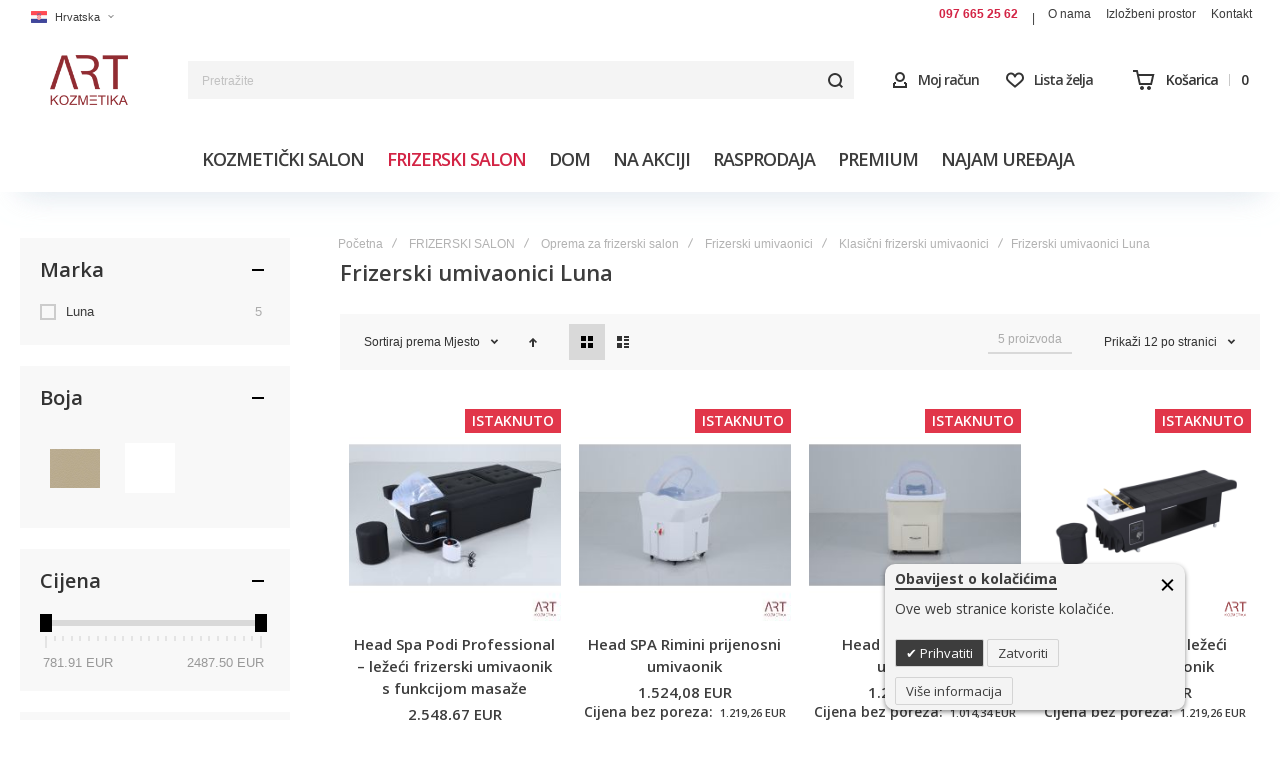

--- FILE ---
content_type: text/html; charset=UTF-8
request_url: https://www.art-kozmetika.hr/frizerski-salon/oprema-za-frizerski-salon/frizerski-umivaonici/klasicni-frizerski-umivaonici/frizerski-umivalniki-luna
body_size: 46580
content:
<!doctype html>
<html lang="hr">
    <head >
        
        <meta charset="utf-8"/>
<meta name="title" content="Frizerski umivaonici Luna - Klasični frizerski umivaonici - Frizerski umivaonici - Oprema za frizerski salon - FRIZERSKI SALON | ART Kozmetika"/>
<meta name="description" content="Celovita oprema i kvalitetne naprave za frizerske in kozmetičke salone. Vse na jednom mjestu po najugodnejših cenah!"/>
<meta name="keywords" content="frizerski, kozmetički, salon"/>
<meta name="robots" content="INDEX,FOLLOW"/>
<meta name="viewport" content="width=device-width, initial-scale=1, maximum-scale=1"/>
<meta name="format-detection" content="telephone=no"/>
<title>Frizerski umivaonici Luna - Klasični frizerski umivaonici - Frizerski umivaonici - Oprema za frizerski salon - FRIZERSKI SALON | ART Kozmetika</title>
<link  rel="stylesheet" type="text/css"  media="all" href="https://www.art-kozmetika.hr/static/version1768251521/frontend/Olegnax/athlete2_child/hr_HR/mage/calendar.css" />
<link  rel="stylesheet" type="text/css"  media="all" href="https://www.art-kozmetika.hr/static/version1768251521/frontend/Olegnax/athlete2_child/hr_HR/css/styles-m.css" />
<link  rel="stylesheet" type="text/css"  media="all" href="https://www.art-kozmetika.hr/static/version1768251521/frontend/Olegnax/athlete2_child/hr_HR/bootstrap/bootstrap-grid.min.css" />
<link  rel="stylesheet" type="text/css"  media="all" href="https://www.art-kozmetika.hr/static/version1768251521/frontend/Olegnax/athlete2_child/hr_HR/Lof_All/lib/fancybox/jquery.fancybox.css" />
<link  rel="stylesheet" type="text/css"  media="all" href="https://www.art-kozmetika.hr/static/version1768251521/frontend/Olegnax/athlete2_child/hr_HR/Lof_All/lib/bootstrap/css/bootstrap-tiny.css" />
<link  rel="stylesheet" type="text/css"  media="all" href="https://www.art-kozmetika.hr/static/version1768251521/frontend/Olegnax/athlete2_child/hr_HR/Lof_HidePrice/css/styles.css" />
<link  rel="stylesheet" type="text/css"  media="all" href="https://www.art-kozmetika.hr/static/version1768251521/frontend/Olegnax/athlete2_child/hr_HR/Meetanshi_CookieNotice/css/cookienotice.css" />
<link  rel="stylesheet" type="text/css"  media="all" href="https://www.art-kozmetika.hr/static/version1768251521/frontend/Olegnax/athlete2_child/hr_HR/StripeIntegration_Payments/css/wallets.css" />
<link  rel="stylesheet" type="text/css"  media="all" href="https://www.art-kozmetika.hr/static/version1768251521/frontend/Olegnax/athlete2_child/hr_HR/Nwdthemes_Revslider/public/assets/css/rs6.min.css" />
<link  rel="stylesheet" type="text/css"  media="screen and (min-width: 1025px)" href="https://www.art-kozmetika.hr/static/version1768251521/frontend/Olegnax/athlete2_child/hr_HR/css/styles-l.css" />
<link  rel="stylesheet" type="text/css"  media="print" href="https://www.art-kozmetika.hr/static/version1768251521/frontend/Olegnax/athlete2_child/hr_HR/css/print.css" />
<link  rel="stylesheet" type="text/css"  media="all and (min-width: 1px)" href="https://www.art-kozmetika.hr/static/version1768251521/frontend/Olegnax/athlete2_child/hr_HR/css/custom.css" />




<link  rel="canonical" href="https://www.art-kozmetika.hr/frizerski-salon/oprema-za-frizerski-salon/frizerski-umivaonici/klasicni-frizerski-umivaonici/frizerski-umivalniki-luna" />
<link  rel="icon" type="image/x-icon" href="https://www.art-kozmetika.hr/media/favicon/default/art_kozmetika-32x32.png" />
<link  rel="shortcut icon" type="image/x-icon" href="https://www.art-kozmetika.hr/media/favicon/default/art_kozmetika-32x32.png" />
        <link rel="preload" as="font" crossorigin="anonymous" href="https://www.art-kozmetika.hr/static/version1768251521/frontend/Olegnax/athlete2_child/hr_HR/fonts/athlete2/athlete2.woff" />
<link rel="preconnect" href="https://fonts.googleapis.com">
<link rel="preconnect" href="https://fonts.gstatic.com" crossorigin>
<link href="//fonts.googleapis.com/css?family=Open+Sans%3A300%2C300italic%2C500%2C500italic%2C600%2C600italic%2C700%2C700italic%2C800%2Cregular%2C100%2C100italic%2C200%2C200italic%2C800italic%2C900%2C900italic%2Citalic%7CRoboto%3A100%2C100italic%2C200%2C200italic%2C300%2C300italic%2C500%2C500italic%2C600%2C600italic%2C700%2C700italic%2C800%2C800italic%2C900%2C900italic%2Citalic%2Cregular%7CABeeZee%3A100%2C100italic%2C200%2C200italic%2C300%2C300italic%2C500%2C500italic%2C600%2C600italic%2C700%2C700italic%2C800%2C800italic%2C900%2C900italic%2Citalic%2Cregular&display=swap" rel="stylesheet">
<link rel="preconnect" href="https://use.fontawesome.com">
<link rel="preload" href="https://use.fontawesome.com/releases/v5.14.0/css/all.css" as="style" onload="this.onload=null;this.rel='stylesheet'">
<!-- Google Tag Manager -->
    
                    
        <!-- End Google Tag Manager -->    

<link href="https://fonts.googleapis.com/css?family=Open Sans" rel="stylesheet">	<link href="https://www.art-kozmetika.hr/static/version1768251521/frontend/Olegnax/athlete2_child/hr_HR/Olegnax_Core/owl.carousel/assets/owl.carousel.css" rel="stylesheet"  media="print" onload="this.media='all'" crossorigin="anonymous">

<style type="text/css">/** * Athlete2 * Theme by Olegnax * Copyright (c) 2023 Olegnax * https://olegnax.com * * WARNING: Do not change this file. Your changes will be lost. * 2026-01-21 20:05:10*/ .touch .product-item-inner .overlay-link{ display: none;}.logo__container{padding-left: 30px; padding-right: 30px;}.logo__container{padding-top: 15px; padding-bottom: 15px;}@media (min-width: 641px){ .mobile-header--layout-1 .logo__container{ width: 138px;}} .block-reorder .actions-toolbar .action.view:hover, a:hover, .alink:hover{color:rgb(61, 61, 61)}a, .alink, a:visited, .alink:visited, .filter-options-content a, .breadcrumbs a, .reviews-actions a, .post-view .post-meta a.item, .block-reorder .actions-toolbar .action.view, a.bg-hover, .std a, .links-bg-hover a{ color:rgb(211, 36, 69)}.ox-megamenu__dropdown .ox-owl-nav button.owl-next:hover span:after, .ox-megamenu__dropdown .ox-owl-nav button.owl-prev:hover span:after, .ox-megamenu__dropdown .ox-owl-nav button.owl-next:hover span:before, .ox-megamenu__dropdown .ox-owl-nav button.owl-prev:hover span:before, .ox-brand-slider__container .ox-owl-nav button.owl-prev:hover span:after, .ox-brand-slider__container .ox-owl-nav button.owl-next:hover span:after, .ox-brand-slider__container .ox-owl-nav button.owl-prev:hover span:before, .ox-brand-slider__container .ox-owl-nav button.owl-next:hover span:before{background-color: rgb(255, 255, 255)}.sidebar-additional .block.block-recent-posts .item a:hover, .sidebar-additional .block.block-archive .item a:hover, .sidebar-additional .block.block-categories li a:hover, .post-view .block.comments .c-comment .p-actions a:hover, .post-view .post-nextprev-hld .nextprev-link:hover .h3, .post-view .post-meta a.item:hover, .abs-discount-block > .title:hover:after, .cart-summary .block > .title:hover:after, .opc-block-summary .items-in-cart > .title:hover:after, .checkout-payment-method .payment-option._collapsible > .title:hover:after, .paypal-review-discount .block > .title:hover:after, .filter-options-content a:hover, .filter.block .content dl.options dd li a:hover, .breadcrumbs a:hover, .reviews-actions a:hover, a.bg-hover:hover, .std a:hover, .links-bg-hover a:hover{color:rgb(255, 255, 255)}.sidebar-additional .block.block-recent-posts .item a:hover, .sidebar-additional .block.block-archive .item a:hover, .sidebar-additional .block.block-categories li a:hover, .post-view .block.comments .c-comment .p-actions a:hover, .post-view .post-nextprev-hld .nextprev-link:hover .h3, .post-view .post-meta a.item:hover, .ox-megamenu__dropdown .ox-owl-nav button.owl-next:hover, .ox-megamenu__dropdown .ox-owl-nav button.owl-prev:hover, .ox-brand-slider__container .ox-owl-nav button.owl-next:hover, .ox-brand-slider__container .ox-owl-nav button.owl-prev:hover, .cart-summary .block > .title:hover:after, .opc-block-summary .items-in-cart > .title:hover:after, .checkout-payment-method .payment-option._collapsible > .title:hover:after, .paypal-review-discount .block > .title:hover:after, .filter-options-content a:hover, .filter.block .content dl.options dd li a:hover, .breadcrumbs a:hover, .reviews-actions a:hover, a.bg-hover:hover, .std a:hover, .links-bg-hover a:hover{background-color:rgb(255, 255, 255)}.products-grid .product-item:hover .price-box .price-container .price, .extended-review-summary .ratings-value, .ox-prev-next__link .label, .rating-summary .rating-result > span:before, .review-list .rating-summary .rating-result > span:before, .review-control-vote label:before, .accent-color, .post-view .social-share__content a:hover i, .ox-prev-next__link .label{ color:rgb(217, 217, 217)}button:focus, button:active, button:hover, .ox-toggle.medium-left .ox-toggle-title:hover .toggle-minus, .abs-action-link-button:focus, .abs-action-link-button:active, .abs-action-addto-product:focus, .abs-action-addto-product:active, .block-event .slider-panel .slider .item .action.event:focus, .block-event .slider-panel .slider .item .action.event:active, .bundle-options-container .block-bundle-summary .product-addto-links > .action:focus, .bundle-options-container .block-bundle-summary .product-addto-links > .action:active, .abs-action-link-button:hover, .abs-action-addto-product:hover, .block-event .slider-panel .slider .item .action.event:hover, .bundle-options-container .block-bundle-summary .product-addto-links > .action:hover, .sidebar .action.delete:hover:before, .block-compare .action.delete:hover:before, .abs-shopping-cart-items .action.continue:after, .block-cart-failed .action.continue:after, .cart-container .form-cart .action.continue:after, .abs-shopping-cart-items .action.clear:after, .block-cart-failed .action.clear:after, .cart-container .form-cart .action.clear:after, .abs-shopping-cart-items .action.update:after, .block-cart-failed .action.update:after, .cart-container .form-cart .action.update:after, .message.warning:before, .hightlighted-text:before, .slide-out-menu--mobile .hamburger-menu-icon-small span, .top-bar .switcher:hover, .page-footer .switcher:hover .options .action.toggle, .page-footer .switcher .options .action.toggle.active .page-header .header.links a:not(.button):hover, .footer.content a.athlete2-social-icon, .footer.content a:not(.button).athlete2-social-icon, .content a.athlete2-social-icon, .std a.athlete2-social-icon, .athlete2-social-icons > a.athlete2-social-icon, a.athlete2-social-icon, .primary > .action, a.action.primary, .action.primary, .button.primary, a.button.primary, a.button, .button, button, .amshopby-button, .primary > .action.naked:after, a.action.primary.naked:after, .action.primary.naked:after, .button.primary.naked:after, a.button.primary.naked:after, a.button.naked:after, .button.naked:after, button.naked:after, .button.secondary:after, a.button.secondary:after, .action.secondary:after, .action-secondary:after, button.action-secondary:after, button.action.secondary:after, .secondary > a.action:after, .pages strong.page, .ui-dialog.popup .action.close:hover, .action-search-slideout, .page-header .navigation .level0 > .level-top:before, .logo__container, #ox_quickview_wrapper .ox-overlay-close-btn:hover, .fotorama__active .fotorama__dot, .owl-carousel .owl-dots button.owl-dot.active span, .owl-carousel .owl-dots button.owl-dot:hover span, .ox-css-dots > a span, .crosssell .owl-carousel .owl-nav button.owl-next:after, .related .owl-carousel .owl-nav button.owl-next:after, .upsell .owl-carousel .owl-nav button.owl-next:after, .crosssell .owl-carousel .owl-nav button.owl-prev:after, .related .owl-carousel .owl-nav button.owl-prev:after, .upsell .owl-carousel .owl-nav button.owl-prev:after, .owl-carousel.widget-product-grid .owl-nav button.owl-next:after, .owl-carousel.widget-product-grid .owl-nav button.owl-prev:after, .owl-nav button.owl-next:after, .owl-nav button.owl-prev:after, #toTop, .header-top-banner, .at-close-cross:hover, .ox-banner-animated-text .ox-banner-animated-container .text.accent-bg:after, .ox-banner-animated-text .ox-banner-animated-container .text:after, .ox-banner-animated-text .ox-banner-animated-container .link, .ox-banner .link, .modal-custom .action-close:focus, .modal-popup .action-close:focus, .modal-slide .action-close:focus, .modal-custom .action-close:hover, .modal-popup .action-close:hover, .modal-slide .action-close:hover, .ox-banner__text-container .text:after, .ox-banner__text-container .link, .athlete-slideshow .slide .controls .slide-control:after, .athlete-slideshow .slide .controls .progress, .slide-title .link, .cart-summary .actions-toolbar > .primary button, .cart-summary .actions-toolbar > .primary button.naked:after, .minicart-wrapper .action.showcart, .opc-progress-bar-item._active:before, .opc-block-shipping-information .shipping-information-title .action-edit:after, .action.action-edit-address:after, .gift-item-block .title:focus, .gift-item-block .title:active, .sorter-action:hover, .js-toolbar-switch:hover, .js-toolbar-dropdown > div:hover, .products-grid__layout-2.grid .product-grid__image-wrapper .product-item-inner .action.tocompare:hover, .products-grid__layout-default.grid .product-grid__image-wrapper .product-item-inner .action.tocompare:hover, .products-grid__layout-2.products-grid .product-grid__image-wrapper .product-item-inner .action.tocompare:hover, .products-grid__layout-default.products-grid .product-grid__image-wrapper .product-item-inner .action.tocompare:hover, .products-grid__layout-2.grid .product-grid__image-wrapper .product-item-inner .action.towishlist:hover, .products-grid__layout-default.grid .product-grid__image-wrapper .product-item-inner .action.towishlist:hover, .products-grid__layout-2.products-grid .product-grid__image-wrapper .product-item-inner .action.towishlist:hover, .products-grid__layout-default.products-grid .product-grid__image-wrapper .product-item-inner .action.towishlist:hover, .products-grid__layout-2.grid .product-grid__image-wrapper .product-item-inner .action.primary:hover, .products-grid__layout-default.grid .product-grid__image-wrapper .product-item-inner .action.primary:hover, .products-grid__layout-2.products-grid .product-grid__image-wrapper .product-item-inner .action.primary:hover, .products-grid__layout-default.products-grid .product-grid__image-wrapper .product-item-inner .action.primary:hover, .table-comparison .cell.remove .action.delete:hover, .table-comparison .action.towishlist:hover, .table-comparison .action.tocart:hover, .filter-current .action.remove:hover:before, .extended-review-summary-wrapper .number-of-ratings .rating-result span:before, .extended-review-summary .ratings-count .rating-result span:before, .footer.content a:hover, .sidebar-additional .block:before, .block-event .slider-panel .slider .item .action.event, .ox-product-item__amount .amount-count-line span, .ox-item-scroll__amount .amount-count-line span, .ox-product-scroll__amount .amount-count-line span, .toolbar-amount .amount-count-line span, .opc-progress-bar-item._active:before, .slider-progress:after, .animated-text--bg.accent:after, .post-view .post-categories a, .post-list.blog-style-modern article .post-categories a, .post-list.blog-style-classic .post-date .hover, .post-view .post-tags a:hover, blockquote:after, blockquote:before, .sidebar-additional .block.block-tagclaud a:hover, .filter-options-content .mana-filter-slider > .mana-slider-span, .filter-options-content .ui-slider .ui-slider-range, .filter-options-content .ox-price-slider .ui-slider-range, .filter-options-content .noUi-connect, .filter-current-count, #toTop{background:rgb(217, 217, 217)}@media only screen and (min-width: 1025px){ .order-links .item.current strong, .product.data.items > .item.title > .switch:after, .header--layout-4 .minicart-wrapper .action.showcart:after, .ox-megamenu-navigation .category-item.has-active > .level-top, .ox-megamenu-navigation .category-item.active > .level-top, .ox-megamenu-navigation .category-item.has-active > a, .ox-megamenu-navigation .category-item.active > a, .ox-dropdown--megamenu > .ox-megamenu__dropdown .ox-megamenu-list > .category-item.active > a, .ox-dropdown--megamenu > .ox-megamenu__dropdown .ox-megamenu__categories > .ox-megamenu-list > .category-item > .submenu > .category-item.active > a, .modes-mode.active, .modes-mode:hover, .block-search .action.search, .ox-megamenu-navigation > .level0 > a:before{background: rgb(217, 217, 217)}.ox-megamenu-navigation .ox-megamenu__dropdown .category-item.active > a, .ox-megamenu-navigation .ox-megamenu__dropdown .category-item.active + .category-item > a{border-color: rgb(217, 217, 217)}} .post-view .block.comments .c-comment .c-post, .post-list.blog-style-modern article .post-links > .item:hover, .filter-options, .filter.block .content, .a-underlined-links a, .underlined-links a:hover, .account-nav .content{border-color:rgb(217, 217, 217)}.accent-color svg, svg.accent-color{fill: rgb(217, 217, 217)!important}.ox-megamenu, body{ color:rgb(61, 61, 61)}@media only screen and (max-width: 639px){ .table-wrapper .table:not(.cart):not(.totals):not(.table-comparison) > tbody > tr td[data-th]:before, .table-wrapper .table:not(.cart):not(.totals):not(.table-comparison) > tbody > tr th[data-th]:before{color:rgb(61, 61, 61)}} .hightlighted-text:before{background-color: rgb(211,36,69)} .multicheckout .box-title > span, .paypal-review .block .box-title > span, .magento-rma-guest-returns .column.main .block:not(.widget) .box-title > span, [class^='sales-guest-'] .column.main .block:not(.widget) .box-title > span, .sales-guest-view .column.main .block:not(.widget) .box-title > span, .account .column.main .block:not(.widget) .box-title > span, .abs-account-blocks .block-title > strong, .block-giftregistry-results .block-title > strong, .block-giftregistry-shared-items .block-title > strong, .block-wishlist-search-results .block-title > strong, .order-details-items .order-title > strong, .widget .block-title > strong, .multicheckout .block-title > strong, .paypal-review .block .block-title > strong, .magento-rma-guest-returns .column.main .block:not(.widget) [class^='sales-guest-'] .column.main .block:not(.widget) .block-title > strong, .sales-guest-view .column.main .block:not(.widget) .block-title > strong, .account .column.main .block:not(.widget) .block-title > strong, .cart-empty-big-text, .fieldset > .legend, .cart-summary > .title, .fieldset .review-legend.legend, .review-list .block-title strong, .filter.block .content dl.options dt, .sidebar-additional .block .block-title > strong, .bundle-options-container .block-bundle-summary > .title > strong, .bundle-options-container .block-bundle-summary .bundle-summary > .subtitle, .bundle-options-container .legend.title, .opc-wrapper .step-title, .opc-block-shipping-information .shipping-information-title, .opc-block-summary > .title, .checkout-agreements-items .checkout-agreements-item-title, .review-title, .post-list.blog-style-classic article .post-title a, .post-list.blog-style-modern article .post-title a, .post-list.blog-style-modern article .post-title, .post-view .block.comments .c-count, .post-view .block.comments .c-comment .p-name, .modal-popup .modal-title, .h1, .h2, .h3, .h4, .h5, .h6, h1, h2, h3, h4, h5, h6{color:rgb(61, 61, 61);} .ox-megamenu, .ox-dropdown--megamenu .ox-megamenu-block p, .ox-dropdown--megamenu .ox-megamenu-list > .category-item > .submenu > .category-item > a, body{font-family: 'Open Sans', Helvetica, Arial, sans-serif}.ox-overlay .header__search-wrapper form input, .ox-overlay .header__search-wrapper form .label, .ox-slideout .header__search-wrapper form input, .ox-slideout .header__search-wrapper form .label, .extended-review-summary .ratings-value, .ox-carousel .ox-slide-item .title.huge, .ox-carousel .ox-slide-item .title.big, .ox-carousel .ox-slide-item .title.huge-6vw, .ox-carousel .ox-slide-item .title.huge-7vw, .h1, h1{ font-family: 'Open Sans', Helvetica, Arial, sans-serif}.fancy-text{ font-family: 'Open Sans', Helvetica, Arial, sans-serif!important;}.block.newsletter.newsletter-style--big .title, .cart-summary > .title, .abs-account-blocks .block-title > strong, .block-giftregistry-results .block-title > strong, .block-giftregistry-shared-items .block-title > strong, .block-wishlist-search-results .block-title > strong, .order-details-items .order-title > strong, .widget .block-title > strong, .multicheckout .block-title > strong, .paypal-review .block .block-title > strong, .magento-rma-guest-returns .column.main .block:not(.widget) [class^='sales-guest-'] .column.main .block:not(.widget) .block-title > strong, .sales-guest-view .column.main .block:not(.widget) .block-title > strong, .account .column.main .block:not(.widget) .block-title > strong, .cart-empty-big-text, .ox-banner-animated-text.ox-banner-medium .ox-banner__text-container .text, .ox-banner-animated-text.ox-banner-big .ox-banner__text-container .text, .ox-banner__text-container .text, .column.main .block .title strong, .block .title strong, .block-title strong, .opc-wrapper .step-title, .opc-block-shipping-information .shipping-information-title, .opc-block-summary > .title, .checkout-agreements-items .checkout-agreements-item-title, .fieldset .review-legend.legend, .review-list .block-title strong, .bundle-options-container .block-bundle-summary > .title > strong, .bundle-options-container .block-bundle-summary .bundle-summary > .subtitle, .bundle-options-container .legend.title, .post-view .block.comments .c-count, .modal-popup .modal-title, .contact-index-index .form.contact .fieldset .legend, .h2, .h3, h2, h3{font-family: 'Open Sans', Helvetica, Arial, sans-serif}.block.newsletter .title, .multicheckout .box-title > span, .paypal-review .block .box-title > span, .magento-rma-guest-returns .column.main .block:not(.widget) .box-title > span, [class^='sales-guest-'] .column.main .block:not(.widget) .box-title > span, .sales-guest-view .column.main .block:not(.widget) .box-title > span, .account .column.main .block:not(.widget) .box-title > span, .minicart-wrapper .action.showcart, .ox-banner span.text, .ox-banner-animated-text .ox-banner-animated-container span.text, .ox-banner__text-container .text, .filter-options-title, .filter .block-subtitle, .small-subtitle, .fieldset > .legend, .opc-progress-bar-item > span, .filter.block .content dl.options dt, .sidebar-additional .block .block-title > strong, .review-title, .post-list.blog-style-modern article .post-title, .post-list.blog-style-modern article .post-image-wrapper .post-posed-date, .post-list.blog-style-modern article .post-categories a, .post-list.blog-style-modern article .post-links > .item, .post-list.blog-style-classic .post-date .day, .post-list.blog-style-classic .post-date .hover, .post-view .post-categories a, .post-view .block.comments .c-comment .p-name, .h4, .h5, .h6, h4, h5, h6{font-family: 'Open Sans', Helvetica, Arial, sans-serif}.ox-overlay .header__search-wrapper form input, .ox-overlay .header__search-wrapper form .label, .ox-slideout .header__search-wrapper form input, .ox-slideout .header__search-wrapper form .label, .ox-carousel .ox-slide-item .title.huge, .ox-carousel .ox-slide-item .title.big, .ox-carousel .ox-slide-item .title.huge-6vw, .ox-carousel .ox-slide-item .title.huge-7vw, .h1, h1, h1.big, .h1.big{letter-spacing: 0px;} .block.newsletter.newsletter-style--big .title, .abs-account-blocks .block-title > strong, .block-giftregistry-results .block-title > strong, .block-giftregistry-shared-items .block-title > strong, .block-wishlist-search-results .block-title > strong, .order-details-items .order-title > strong, .widget .block-title > strong, .multicheckout .block-title > strong, .paypal-review .block .block-title > strong, .magento-rma-guest-returns .column.main .block:not(.widget) [class^='sales-guest-'] .column.main .block:not(.widget) .block-title > strong, .sales-guest-view .column.main .block:not(.widget) .block-title > strong, .account .column.main .block:not(.widget) .block-title > strong, .cart-empty-big-text, .ox-banner-animated-text.ox-banner-medium .ox-banner__text-container .text, .ox-banner-animated-text.ox-banner-big .ox-banner__text-container .text, .ox-banner__text-container .text, .column.main .block .title strong, .block .title strong, .block-title strong, .cart-summary > .title, .fieldset .review-legend.legend, .review-list .block-title strong, .bundle-options-container .block-bundle-summary > .title > strong, .bundle-options-container .block-bundle-summary .bundle-summary > .subtitle, .bundle-options-container .legend.title, .post-view .block.comments .c-count, .modal-popup .modal-title, .opc-wrapper .step-title, .opc-block-shipping-information .shipping-information-title, .opc-block-summary > .title, .checkout-agreements-items .checkout-agreements-item-title, .contact-index-index .form.contact .fieldset .legend, .h2, .h3, h2, h3{letter-spacing: 0px;} .block.newsletter .title, .multicheckout .box-title > span, .paypal-review .block .box-title > span, .magento-rma-guest-returns .column.main .block:not(.widget) .box-title > span, [class^='sales-guest-'] .column.main .block:not(.widget) .box-title > span, .sales-guest-view .column.main .block:not(.widget) .box-title > span, .account .column.main .block:not(.widget) .box-title > span, .ox-banner span.text, .ox-banner-animated-text .ox-banner-animated-container span.text, .filter-options-title, .filter .block-subtitle, .login-container .block-new-customer .block-title strong, .ox-overlay .header__search-wrapper form .input-focused .label, .fieldset > .legend, .opc-progress-bar-item > span, .filter.block .content dl.options dt, .sidebar-additional .block .block-title > strong, .review-title, .post-list.blog-style-modern article .post-image-wrapper .post-posed-date, .post-list.blog-style-modern article .post-categories a, .post-list.blog-style-modern article .post-links > .item, .post-list.blog-style-classic .post-date .day, .post-list.blog-style-classic .post-date .hover, .post-list.blog-style-modern article .post-title, .post-view .post-categories a, .post-view .block.comments .c-comment .p-name, .column.main .cart-summary .block > .title strong, .column.main .opc-block-summary .items-in-cart > .title strong, .column.main .checkout-payment-method .payment-option._collapsible > .title strong, .column.main .paypal-review-discount .block > .title strong, .h4, .h5, .h6, h4, h5, h6{letter-spacing: 0px;} .ox-overlay .header__search-wrapper form input, .ox-overlay .header__search-wrapper form .label, .ox-slideout .header__search-wrapper form input, .ox-slideout .header__search-wrapper form .label, .ox-carousel .ox-slide-item .title.huge, .ox-carousel .ox-slide-item .title.big, .ox-carousel .ox-slide-item .title.huge-6vw, .ox-carousel .ox-slide-item .title.huge-7vw, .h1, h1, h1.big, .h1.big{font-weight: 600; text-transform: initial;}.fancy-text{letter-spacing: 0px!important; text-transform: initial!important;}.product-info-main .product__social-share .social-share__content .ox-social-button span, .product-options-bottom .product__social-share .social-share__content .ox-social-button span, .info-block strong, .order-details-items .table:not(.cart):not(.totals) > thead > tr > th, .order-details-items .table > thead > tr > th, .order-actions-toolbar .action.order, .action.print, .order-links .item.current strong, .checkout-success-wrapper .multicheckout.success .your-order-is, .checkout-success-wrapper .checkout-success .your-order-is, .account-nav .item a, .account-nav .item > strong, .account .data.table .col .action, .account .data.table thead, .paypal-review .block .block-title > .action, .magento-rma-guest-returns .column.main .block:not(.widget) .block-title > .action, .account .column.main .block:not(.widget) .block-title > .action, .multicheckout .block-title > .action, [class^='sales-guest-'] .column.main .block:not(.widget) .block-title > .action, .sales-guest-view .column.main .block:not(.widget) .block-title > .action, .ox-product-page__category-link, .tippy-tooltip, .ox-prev-next__link .content, .product.info.detailed .additional-attributes th, .table-bordered table tr th, .review-fields-wrapper .field label, .page-footer .switcher .options .action.toggle strong, .product-info-main .action.tocompare span, .product-options-bottom .action.tocompare span, .product-info-main .action.towishlist span, .product-options-bottom .action.towishlist span, .minicart-wrapper .action.showcart, .block-compare .subtotal .label, .block-wishlist .subtotal .label, .block-minicart .subtotal .label, .multicheckout.address.form .table-wrapper .table .items thead, .cart.table-wrapper .items thead, table.table-totals tbody tr.grand.totals th, table.totals tbody tr.grand.totals th, .message.error, .message.warning, .message.notice, .message.info, .message.success, .minicart-items .product .toggle > span, .minicart-items dl.product.options.list dt, .block-compare .subtitle.empty, .block-wishlist .subtitle.empty, .small-subtitle, .block-minicart .subtitle.empty{text-transform: initial;}.swatch-attribute-label, .block-compare .items-total, .block-wishlist .items-total, .block-minicart .items-total, .block-compare .items-total, .block-wishlist .items-total, .block-minicart .items-total, .block-compare .subtotal .label, .block-wishlist .subtotal .label, .block-minicart .subtotal .label{ text-transform: initial;}@media only screen and (max-width: 639px){ .table-wrapper .table:not(.cart):not(.totals):not(.table-comparison) > tbody > tr td[data-th]:before, .table-wrapper .table:not(.cart):not(.totals):not(.table-comparison) > tbody > tr th[data-th]:before{ text-transform: initial;}} .message.error, .message.warning, .message.notice, .message.info, .message.success{ font-size:1.4rem;}.block.newsletter.newsletter-style--big .title, .cart-summary > .title, .abs-account-blocks .block-title > strong, .block-giftregistry-results .block-title > strong, .block-giftregistry-shared-items .block-title > strong, .block-wishlist-search-results .block-title > strong, .order-details-items .order-title > strong, .widget .block-title > strong, .multicheckout .block-title > strong, .paypal-review .block .block-title > strong, .magento-rma-guest-returns .column.main .block:not(.widget) [class^='sales-guest-'] .column.main .block:not(.widget) .block-title > strong, .sales-guest-view .column.main .block:not(.widget) .block-title > strong, .account .column.main .block:not(.widget) .block-title > strong, .cart-empty-big-text, .ox-banner-animated-text.ox-banner-medium .ox-banner__text-container .text, .ox-banner-animated-text.ox-banner-big .ox-banner__text-container .text, .ox-banner__text-container .text, .column.main .block .title strong, .block .title strong, .block-title strong, .opc-wrapper .step-title, .opc-block-shipping-information .shipping-information-title, .opc-block-summary > .title, .checkout-agreements-items .checkout-agreements-item-title, .fieldset .review-legend.legend, .review-list .block-title strong, .bundle-options-container .block-bundle-summary > .title > strong, .bundle-options-container .block-bundle-summary .bundle-summary > .subtitle, .bundle-options-container .legend.title, .post-view .block.comments .c-count, .modal-popup .modal-title, .contact-index-index .form.contact .fieldset .legend, .h2, .h3, h2, h3{font-weight: 600; text-transform: initial;}.block.newsletter .title, .opc-progress-bar-item > span, .column.main .block .title strong, .block .title strong, .block-title strong, .product-info-main .action.tocompare span, .product-options-bottom .action.tocompare span, .product-info-main .action.towishlist span, .product-options-bottom .action.towishlist span, .multicheckout .box-title > span, .paypal-review .block .box-title > span, .magento-rma-guest-returns .column.main .block:not(.widget) .box-title > span, [class^='sales-guest-'] .column.main .block:not(.widget) .box-title > span, .sales-guest-view .column.main .block:not(.widget) .box-title > span, .account .column.main .block:not(.widget) .box-title > span, .ox-banner span.text, .ox-banner-animated-text .ox-banner-animated-container span.text, .filter-options-title, .filter .block-subtitle, .login-container .block-new-customer .block-title strong, .filter-options-title strong, .fieldset > .legend, .filter.block .content dl.options dt, .sidebar-additional .block .block-title > strong, .review-title, .post-list.blog-style-modern article .post-image-wrapper .post-posed-date, .post-list.blog-style-modern article .post-categories a, .post-list.blog-style-modern article .post-links > .item, .post-list.blog-style-classic .post-date .day, .post-list.blog-style-classic .post-date .hover, .post-list.blog-style-modern article .post-title, .post-view .post-categories a, .post-view .block.comments .c-comment .p-name, .column.main .cart-summary .block > .title strong, .column.main .opc-block-summary .items-in-cart > .title strong, .column.main .checkout-payment-method .payment-option._collapsible > .title strong, .column.main .paypal-review-discount .block > .title strong, .h4, .h5, .h6, h4, h5, h6{font-weight: 600; text-transform: initial;}.checkout-payment-method .payment-option-title span, .checkout-payment-method .payment-method-title{ text-transform: initial;}.page-header, .page-header .sticky-wrapper{background: rgb(255, 255, 255);}.header--layout-4 .header__content .logo__container:before, .logo__container{background: rgb(255, 255, 255);}.top-bar, .top-bar .switcher, .top-bar .topline-block a:not(.button), .top-bar .header.links a:not(.button){color: rgb(61, 61, 61);}.top-bar .switcher:hover, .top-bar .topline-block a:not(.button):hover, .top-bar .header.links a:not(.button):hover{color: rgb(51, 51, 51);}.top-bar .switcher:hover, .top-bar .topline-block a:not(.button):hover, .top-bar .header.links a:not(.button):hover{background-color: #f5f4f4;}.top-bar, .top-bar .topline-block, .top-bar .header.links .greet.welcome span, .top-bar .topline-block .greet.welcome span, .top-bar .topline-block a:not(.button), .top-bar .header.links a:not(.button){ font-size: 12px;}.minicart-wrapper .action.showcart{background: rgb(255, 255, 255);}.minicart-wrapper .action.showcart, .minicart-wrapper .action.showcart span{color: rgb(51, 51, 51);}.minicart-wrapper .action.showcart svg{fill: rgb(51, 51, 51);}.header--layout-4 .minicart-wrapper .action.showcart:after, .header--layout-2 .minicart-wrapper .action.showcart:hover, .header--layout-1 .minicart-wrapper .action.showcart:hover{background: NULL;}.minicart-wrapper .action.showcart:hover, .minicart-wrapper .action.showcart:hover span{color: rgb(211, 36, 69);}.minicart-wrapper .action.showcart:hover svg{fill: rgb(211, 36, 69);}@media only screen and (max-width: 639px){ .minicart--show-counter-mobile .minicart-wrapper .action.showcart span.qty{background: rgb(255, 255, 255);}} .header__item-badge, .minicart-btn--minimal .minicart-wrapper .action.showcart span.qty{background: rgb(255, 255, 255);}.header__content .header__item .button{background: rgb(255, 255, 255);}.header__content .header__item .button svg{fill: rgb(51, 51, 51);}.header__content .header__item .button i{color: rgb(51, 51, 51);}.header__content .header__item .button:hover{background-color: rgb(255, 255, 255);}.header__content .header__item .button:hover svg{fill: rgb(211, 36, 69);}.header__content .header__item .button:hover i{color: rgb(211, 36, 69);}.page-header .block-search .action.search, .page-header .block-search .action-search-slideout{background: rgb(244, 244, 244);}.page-header .block-search .action.search svg, .page-header a.button.action-search-slideout svg{fill: rgb(51, 51, 51);}.page-header .block-search .action.search:after, .page-header .block-search .action-search-slideout:hover{background-color: rgb(244, 244, 244);}.page-header .block-search .action.search:hover svg, .page-header a.button.action-search-slideout:hover svg{fill: rgb(211, 36, 69);}.page-header .header__item-search form input{background: rgb(244, 244, 244);}.page-header.header__item-search form input{color: rgb(51, 51, 51);}.page-header .header__item-search form input[type="text"], .page-header .header__item-search form input, .header__item-search form input[type=text]:hover, .header__item-search form input:hover, .header__item-search form input[type=text]:focus, .header__item-search form input:focus{border: none;}.page-header .header__item-search form input{border-color: rgb(51, 51, 51);}.slide-out-menu--mobile, .page-header .ox-megamenu .level0 > .level-top, .page-header .navigation .level0 > .level-top{color: rgb(61, 61, 61);}.ox-megamenu .level0 > .level-top:hover, .navigation .level0 > .level-top:hover, .ox-megamenu-navigation > .level0 > .level-top:hover, .page-header .ox-megamenu .level0 > .level-top:before, .page-header .navigation .level0 > .level-top:before{background-color: rgb(255, 255, 255);}.menu-style-2 .page-header .ox-megamenu > ul > .level0.active > .level-top, .menu-style-2 .page-header .navigation > ul > .level0.active > .level-top, .menu-style-2 .page-header .ox-megamenu > ul > .level0:hover > .level-top, .menu-style-2 .page-header .navigation > ul > .level0:hover > .level-top, .ox-megamenu-navigation > .level0:not(.active):not(.has-active):hover > .level-top, .page-header .ox-megamenu > ul > .level0:hover > .level-top, .page-header .ox-megamenu .level0.active > .level-top, .page-header .ox-megamenu .level0.has-active > .level-top , .page-header .navigation > ul > .level0:hover > .level-top, .page-header .navigation .level0.active > .level-top, .page-header .navigation .level0.has-active > .level-top{color: rgb(211, 36, 69);}.menu-position--below .ox-sticky.sticky.resize .sticky-wrapper, .header-nav-wide{background-color: rgb(255, 255, 255);}.ox-slideout .switcher .options .action.toggle strong span, .ox-slideout .switcher .options ul.dropdown a, .ox-dropdown .header.links .logged-in, .ox-slideout .header.links .logged-in, .ox-dropdown .header.links a:not(.button), .ox-slideout .header.links a:not(.button), .ox-megamenu-navigation > li > a, .ox-megamenu-navigation .category-item > a, .ox-dropdown--megamenu > .ox-megamenu__dropdown .ox-megamenu-list > .category-item > a, .ox-dropdown--megamenu > .ox-megamenu__dropdown .level1.category-item > a, .minicart-wrapper .action.showcart, .page-header .ox-megamenu .level0 > .level-top, .page-header .navigation .level0 > .level-top, .ox-megamenu-navigation .ox-dropdown--simple .category-item a, .slide-out-menu--mobile, .header--layout-4 .minicart-wrapper .action.showcart, .ox-nav-sections-item-title .ox-nav-sections-item-switch, .ox-megamenu-navigation > .level0 > .level-top{ font-weight: 600; text-transform: initial;}.page-header .ox-megamenu .level0 > .level-top, .page-header .navigation .level0 > .level-top, .slide-out-menu--mobile, .header--layout-4 .minicart-wrapper .action.showcart, .ox-nav-sections-item-title .ox-nav-sections-item-switch, .ox-megamenu-navigation > .level0 > .level-top{ font-size:18px;} .ox-megamenu-navigation li > a .ox-menu-arrow:after, .ox-megamenu-navigation li > a .ox-menu-arrow:before, .ox-megamenu-navigation li.parent > a .ox-menu-arrow:after, .ox-megamenu-navigation li.parent > a .ox-menu-arrow:before, .page-header .ox-megamenu .level0 .submenu li.parent > a > .ui-menu-icon:after, .page-header .ox-megamenu .level0 .submenu li.parent > a > .ui-menu-icon:before, .page-header .navigation .level0 .submenu li.parent > a > .ui-menu-icon:after, .page-header .navigation .level0 .submenu li.parent > a > .ui-menu-icon:before{background: rgb(51, 51, 51);}.ox-megamenu-navigation .ox-megamenu-block .links-bg-hover a, .ox-megamenu-navigation .ox-megamenu-block a.bg-hover, .ox-megamenu-navigation .ox-megamenu-block .std a, .ox-section-item-content, .ox-section-item-content input, .ox-section-item-content .block-title strong, .ox-slideout .header.links .logged-in, .ox-slideout .header.links a:not(.button), .ox-slideout .switcher .options ul.dropdown a, .ox-section-item-content .block-customer-login .secondary > a.action, .ox-megamenu .level0 > .level-top, .navigation .level0 > .level-top, .ox-megamenu-navigation a.bg-hover, .ox-megamenu-navigation .std a, .ox-megamenu-navigation .links-bg-hover a, .ox-megamenu__dropdown .category-item > a, .ox-megamenu-navigation h1, .ox-megamenu-navigation h2, .ox-megamenu-navigation h3, .ox-megamenu-navigation h4, .ox-megamenu-navigation h5, .ox-megamenu-navigation h6, .ox-megamenu-navigation .h1, .ox-megamenu-navigation .h2, .ox-megamenu-navigation .h3, .ox-megamenu-navigation .h4, .ox-megamenu-navigation .h5, .ox-megamenu-navigation .h6, .ox-dropdown--megamenu > .ox-megamenu__dropdown .ox-megamenu-list > .category-item > a, .ox-megamenu__dropdown, .page-header .ox-megamenu .level0 .submenu a, .page-header .navigation .level0 .submenu a{color: rgb(51, 51, 51);}.ox-megamenu-navigation .ox-megamenu-block .links-bg-hover a:hover, .ox-megamenu-navigation .ox-megamenu-block a.bg-hover:hover, .ox-megamenu-navigation .ox-megamenu-block .std a:hover, .ox-section-item-content .block-customer-login .secondary > a.action:hover, .ox-nav-sections .ox-megamenu-navigation .category-item.has-active > .level-top, .ox-nav-sections .ox-megamenu-navigation .category-item.active > .level-top, .ox-nav-sections .ox-megamenu-navigation .category-item.has-active > a, .ox-nav-sections .ox-megamenu-navigation .category-item.active > a, .ox-section-item-content .block-customer-login .secondary > a.action:after, .ox-dropdown--megamenu > .ox-megamenu__dropdown .ox-megamenu-list > .category-item > a:hover, .ox-megamenu__dropdown .category-item:hover > a, .page-header .ox-megamenu .level0 .submenu a:hover, .page-header .ox-megamenu .level0 .submenu a.ui-state-focus, .page-header .navigation .level0 .submenu a:hover, .page-header .navigation .level0 .submenu a.ui-state-focus{background: rgb(255, 255, 255);}.ox-megamenu-navigation .ox-megamenu-block .links-bg-hover a:hover, .ox-megamenu-navigation .ox-megamenu-block a.bg-hover:hover, .ox-megamenu-navigation .ox-megamenu-block .std a:hover, .ox-nav-sections .ox-megamenu-navigation .category-item.has-active > .level-top, .ox-nav-sections .ox-megamenu-navigation .category-item.active > .level-top, .ox-nav-sections .ox-megamenu-navigation .category-item.has-active > a, .ox-nav-sections .ox-megamenu-navigation .category-item.active > a, .ox-section-item-content .block-customer-login .secondary > a.action:hover, .ox-dropdown--megamenu > .ox-megamenu__dropdown .ox-megamenu-list > .category-item > a:hover, .ox-megamenu__dropdown .category-item:hover > a, .page-header .ox-megamenu .level0 .submenu a:hover, .page-header .ox-megamenu .level0 .submenu a.ui-state-focus, .page-header .navigation .level0 .submenu a:hover, .page-header .navigation .level0 .submenu a.ui-state-focus{color: rgb(211, 36, 69);}.ox-slideout .switcher .options .action.toggle strong span, .ox-slideout .switcher .options .action.toggle strong, .ox-slideout .switcher.language .options .action.toggle strong span, .ox-megamenu-navigation .ox-megamenu__dropdown .category-item.has-active > a, .ox-megamenu-navigation .ox-megamenu__dropdown .category-item.active > a, .ox-dropdown--megamenu > .ox-megamenu__dropdown .ox-megamenu__categories > .ox-megamenu-list > .category-item > .submenu > .category-item.has-active > a, .ox-dropdown--megamenu > .ox-megamenu__dropdown .ox-megamenu__categories > .ox-megamenu-list > .category-item > .submenu > .category-item.active > a, .page-header .ox-megamenu .level0 .ox-submenu .active > a, .ox-dropdown--megamenu > .ox-megamenu__dropdown .ox-megamenu-list > .category-item.active > a{ color: rgb(211, 36, 69);}.ox-slideout .switcher .options .action.toggle strong span, .ox-slideout .switcher .options .action.toggle strong, .ox-slideout .switcher.language .options .action.toggle strong span, .ox-megamenu-navigation .ox-megamenu__dropdown .category-item.has-active > a, .ox-megamenu-navigation .ox-megamenu__dropdown .category-item.active > a, .ox-dropdown--megamenu > .ox-megamenu__dropdown .ox-megamenu__categories > .ox-megamenu-list > .category-item > .submenu > .category-item.has-active > a, .ox-dropdown--megamenu > .ox-megamenu__dropdown .ox-megamenu__categories > .ox-megamenu-list > .category-item > .submenu > .category-item.active > a, .page-header .ox-megamenu .level0 .ox-submenu .active > a, .ox-dropdown--megamenu > .ox-megamenu__dropdown .ox-megamenu-list > .category-item.active > a{ background-color: rgb(255, 255, 255);}.ox-slideout .header.links .logged-in, .ox-slideout .header.links a:not(.button), .ox-slideout .switcher .options ul.dropdown a, .ox-slideout .switcher .options .action.toggle strong span, .ox-slideout .switcher .options .action.toggle strong, .slide-out-menu--mobile, .ox-nav-sections-item-title .ox-nav-sections-item-switch, .minicart-wrapper .action.showcart, .ox-megamenu-navigation .ox-dropdown--simple, .ox-megamenu .level0 > .level-top, .navigation .level0 > .level-top, .page-header .ox-megamenu .level0 > .level-top, .page-header .navigation .level0 > .level-top, .page-header .ox-megamenu .level0 .ox-submenu, .ox-dropdown--megamenu > .ox-megamenu__dropdown .ox-megamenu__categories .ox-megamenu-list > .category-item > a{ font-family: 'Open Sans', Helvetica, Arial, sans-serif}.ox-dropdown--megamenu > .ox-megamenu__dropdown .ox-megamenu__categories > .ox-megamenu-list > .category-item > .submenu > .category-item > a{ color: rgb(121, 121, 121);}.page-header .ox-megamenu .level0 .ox-submenu .category-item > a, .ox-megamenu-navigation .ox-dropdown--simple .category-item a, .ox-slideout .header.links .logged-in, .ox-slideout .header.links a:not(.button), .ox-slideout .switcher .options ul.dropdown a, .ox-slideout .switcher .options .action.toggle strong span, .ox-slideout .switcher .options .action.toggle strong, .ox-dropdown--megamenu > .ox-megamenu__dropdown .ox-megamenu__categories .ox-megamenu-list > .category-item > a{text-transform: initial;}.ox-dropdown--megamenu > .ox-megamenu__dropdown .ox-megamenu-list > .category-item > .submenu > .category-item > a, .ox-dropdown--megamenu > .ox-megamenu__dropdown .ox-megamenu__categories > .ox-megamenu-list > .category-item > .submenu > .category-item > a{ text-transform:initial;} .page-header .ox-megamenu .level0 .ox-submenu .category-item > a, .ox-megamenu-navigation .ox-dropdown--simple .category-item a, .ox-slideout .header.links .logged-in, .ox-slideout .header.links a:not(.button), .ox-slideout .switcher .options ul.dropdown a, .ox-slideout .switcher .options .action.toggle strong span, .ox-slideout .switcher .options .action.toggle strong, .ox-dropdown--megamenu > .ox-megamenu__dropdown .ox-megamenu__categories .ox-megamenu-list > .category-item > a{font-size:14px;} .slide-out-menu--mobile .hamburger-menu-icon-small span{background: rgb(61, 61, 61);}.multishipping-checkout-login .page-main, .customer-account-login .page-main, .customer-account-forgotpassword .page-main{background-color: rgb(246, 246, 246);}.multishipping-checkout-register .page-main, .customer-account-create .page-main{background-color: rgb(246, 246, 246);}.footer.content{font-family: 'Open Sans', Helvetica, Arial, sans-serif}.copyright-footer{font-family: 'Roboto', Helvetica, Arial, sans-serif;}.page-footer{background-color: rgb(246, 246, 246);}.footer.content{color: rgb(83, 83, 83);}.footer.content h1, .footer.content h2, .footer.content h3, .footer.content h4, .footer.content h5, .footer.content h6{ color: rgb(83, 83, 83);}.footer.content a{color: rgb(83, 83, 83);}.page-footer .switcher:hover .options .action.toggle strong, .page-footer .switcher .options .action.toggle.active strong, .footer.content a:hover{color: rgb(83, 83, 83);}.page-footer .switcher:hover .options .action.toggle, .page-footer .switcher .options .action.toggle.active, .footer.content a:hover{background-color: rgb(255, 255, 255);}.copyright-footer{background: rgb(246, 246, 246);}.copyright-footer{color: rgb(157, 157, 157);}.footer--layout-4 .footer.content .block.newsletter:before, .footer--layout-2 .footer.content .block.newsletter:before, .footer--layout-1 .footer .block.newsletter{background-color: rgb(235, 235, 235);}.footer .block.newsletter{color: rgb(83, 83, 83);}.footer .block.newsletter .title{color: rgb(83, 83, 83);}.amshopby-button, .amshopby-button:hover, .amshopby-button:active, .amshopby-button:focus, .ox-toggle.medium-left .ox-toggle-title:hover .toggle-minus, .cart-summary .actions-toolbar > .primary button, .footer.content a.athlete2-social-icon, .footer.content a:not(.button).athlete2-social-icon, .content a.athlete2-social-icon, .std a.athlete2-social-icon, .athlete2-social-icons > a.athlete2-social-icon, a.athlete2-social-icon, .primary > .action, .primary > .action:hover, a.action.primary:hover, .action.primary:hover, .button.primary:hover, a.button.primary:hover, a.button:hover, .button:hover, button:hover, button:active, .ox-banner-animated-text .ox-banner-animated-container .link, .ox-banner .link, a.action.primary, .action.primary, .button.primary, a.button.primary, a.button, .button, button, .cart.table-wrapper .actions-toolbar > .action, .action-gift{ background: rgb(61, 61, 61);}.amshopby-button, #am-shopby-container ~ .filter-actions .filter-clear, button:focus, .cart-summary .actions-toolbar > .primary button, .footer.content a.athlete2-social-icon, .footer.content a:not(.button).athlete2-social-icon, .content a.athlete2-social-icon, .std a.athlete2-social-icon, .athlete2-social-icons > a.athlete2-social-icon, a.athlete2-social-icon, .ox-banner-animated-text .ox-banner-animated-container .link, .ox-banner .link, .primary > .action, a.action.primary, .action.primary, .button.primary, a.button.primary, a.button, .button, button, .cart.table-wrapper .actions-toolbar > .action, .action-gift{ color: rgb(255, 255, 255);}.primary > .action svg, a.action.primary svg, .action.primary svg, .button.primary svg, a.button.primary svg, a.button svg, .button svg, button svg, .cart.table-wrapper .actions-toolbar > .action svg, .action-gift svg{ fill: rgb(255, 255, 255);}.ox-toggle.medium-left .ox-toggle-title:hover .toggle-minus span:after, .ox-toggle.medium-left .ox-toggle-title:hover .toggle-minus span:before{ background: rgb(255, 255, 255);} .products-grid .product-item .ox-add-to-cart-loading .action:before{ border-left: 2px solid rgb(255, 255, 255); border-right: 2px solid rgb(255, 255, 255); border-top: 2px solid rgb(255, 255, 255);}.amshopby-button:hover, .amshopby-button:active, .amshopby-button:focus, #am-shopby-container ~ .filter-actions .filter-clear:hover, .cart-summary .actions-toolbar > .primary button:hover, a.action.primary:hover, .action.primary:hover, .button.primary:hover, .primary > .action:hover, a.button.primary:hover, a.button:hover, .button:hover, button:hover, button:active, .cart.table-wrapper .actions-toolbar > .action:hover, .action-gift:hover{ color: rgb(211, 36, 69)}a.action.primary:hover svg, .action.primary:hover svg, .button.primary:hover svg, a.button.primary:hover svg, .primary > .action:hover svg, a.button:hover svg, .button:hover svg, button:hover svg, .cart.table-wrapper .actions-toolbar > .action:hover svg, .action-gift:hover svg{ fill: rgb(211, 36, 69)}.ox-toggle.medium-left .ox-toggle-title .toggle-minus span:before, .ox-toggle.medium-left .ox-toggle-title .toggle-minus span:after{background:rgb(211, 36, 69)}.products-grid .product-item .ox-add-to-cart-loading .action:hover:before{ border-left: 2px solid rgb(211, 36, 69); border-right: 2px solid rgb(211, 36, 69); border-top: 2px solid rgb(211, 36, 69);}.ox-toggle.medium-left .ox-toggle-title .toggle-minus, .cart-summary .actions-toolbar > .primary button:after, .primary > .action:after, a.action.primary:after, .action.primary:after, .button.primary:after, a.button.primary:after, a.button:after, .button:after, button:after, .cart.table-wrapper .actions-toolbar > .action:after, .action-gift:after{ background-color: rgb(255, 255, 255)}.product.data.items > .item.title > .switch, .order-links .item strong, .order-links .item a, .ox-banner-medium .ox-banner__text-container .link, .ox-banner-animated-text .ox-banner-animated-container .link, .ox-banner .link, .cart-summary .actions-toolbar > .primary button, .block-cart-failed .action.continue, .cart-container .form-cart .action.continue, a.action.primary, .action.primary, .action.secondary, .secondary > a.action, .button.secondary, .button.primary, a.button.secondary, a.button.primary, a.button, .primary > .action, .button, button, .cart.table-wrapper .actions-toolbar > .action, .action-gift{font-family: 'Open Sans', Helvetica, Arial, sans-serif}.account .box-actions .action, .block-reorder .actions-toolbar .action.view, .product.data.items > .item.title > .switch, .order-links .item strong, .order-links .item a, .ox-banner-medium .ox-banner__text-container .link, .ox-banner-animated-text .ox-banner-animated-container .link, .ox-banner .link, .cart-container .checkout-methods-items .action.multicheckout, .cart-summary .actions-toolbar > .primary button, .minicart-items .update-cart-item, .ox-banner .link, .block-cart-failed .action.continue, .cart-container .form-cart .action.continue, a.action.primary, .action.primary, .action.secondary, .secondary > a.action, .button.secondary, .button.primary, a.button.secondary, a.button.primary, a.button, .primary > .action, .button, button, .cart.table-wrapper .actions-toolbar > .action, .action-gift{letter-spacing: 0px}.products-grid.wishlist .product-item-actions > a, .account .box-actions .action, .block-reorder .actions-toolbar .action.view, .cart-container .checkout-methods-items .action.multicheckout, .cart-summary .actions-toolbar > .primary button, .product.data.items > .item.title > .switch, .order-links .item strong, .order-links .item a, .ox-banner-medium .ox-banner__text-container .link, .ox-banner .link, .ox-banner-animated-text .ox-banner-animated-container .link, .ox-banner .link, .block-cart-failed .action.continue, .cart-container .form-cart .action.continue, a.action.primary, .action.primary, .action.secondary, .secondary > a.action, .button.secondary, .button.primary, a.button.secondary, a.button.primary, a.button, .primary > .action, .button, button, .cart.table-wrapper .actions-toolbar > .action, .action-gift{font-weight: 600; text-transform: initial;}.action.action-edit-address, .opc-block-shipping-information .shipping-information-title .action-edit, .ui-dialog.popup .action.close:before, #ox_quickview_wrapper .ox-overlay-close-btn span:before, #ox_quickview_wrapper .ox-overlay-close-btn span:after, .modal-custom .action-close:before, .modal-popup .action-close:before, .modal-slide .action-close:before, .abs-remove-button-for-blocks:before, .sidebar .action.delete:before, .block-compare .action.delete:before, .filter-current .action.remove:before, .account .box-actions .action, .sidebar .action.delete:hover:before, .block-compare .action.delete, .block-cart-failed .action.clear, .cart-container .form-cart .action.clear, .block-cart-failed .action.update, .cart-container .form-cart .action.update, .block-cart-failed .action.continue, .cart-container .form-cart .action.continue, .button.secondary, a.button.secondary, .action.secondary, .action-secondary, button.action-secondary, button.action.secondary, .secondary > a.action, .cart.table-wrapper .actions-toolbar > .action.action-secondary, .table-comparison .action.towishlist, .table-comparison .action.tocart, .table-comparison .action.towishlist:before, .table-comparison .action.tocart:before, .table-comparison .cell.remove .action.delete:before, .cart.table-wrapper .actions-toolbar > .action.action.secondary, .action-gift.action-secondary, .action-gift.action.secondary{color: rgb(255, 255, 255);}#ox_quickview_wrapper .ox-overlay-close-btn:hover span:before, #ox_quickview_wrapper .ox-overlay-close-btn:hover span:after{background-color: rgb(211, 36, 69)}.action.action-edit-address:hover, .modal-custom .action-close:focus:before, .modal-popup .action-close:focus:before, .modal-slide .action-close:focus:before, .modal-custom .action-close:hover:before, .modal-popup .action-close:hover:before, .modal-slide .action-close:hover:before, .ui-dialog.popup .action.close:hover:before, .abs-remove-button-for-blocks:hover:before, .sidebar .action.delete:hover:before, .block-compare .action.delete:hover:before, .filter-current .action.remove:hover:before, .account .box-actions .action:hover, .abs-shopping-cart-items .action.clear:hover, .block-cart-failed .action.clear:hover, .cart-container .form-cart .action.clear:hover, .abs-shopping-cart-items .action.update:hover, .block-cart-failed .action.update:hover, .cart-container .form-cart .action.update:hover, .abs-shopping-cart-items .action.continue:hover, .block-cart-failed .action.continue:hover, .cart-container .form-cart .action.continue:hover, .button.secondary:hover, a.button.secondary:hover, .action.secondary:hover, .action-secondary:hover, button.action-secondary:hover, button.action.secondary:hover, .secondary > a.action:hover, .login-container .block .secondary > a.action:hover, .cart.table-wrapper .actions-toolbar > .action.action-secondary:hover, .cart.table-wrapper .actions-toolbar > .action.action.secondary:hover, .table-comparison .action.towishlist:hover:before, .table-comparison .action.tocart:hover:before, .table-comparison .action.towishlist:hover, .table-comparison .action.tocart:hover, .table-comparison .cell.remove .action.delete:hover:before, .opc-block-shipping-information .shipping-information-title .action-edit:hover, .action-gift.action-secondary:hover, .action-gift.action.secondary:hover{ color: rgb(211, 36, 69)}.action.action-edit-address, .opc-block-shipping-information .shipping-information-title .action-edit, .sidebar .action.delete:hover:before, .block-compare .action.delete:before, .ui-dialog.popup .action.close, #ox_quickview_wrapper .ox-overlay-close-btn, .modal-custom .action-close, .modal-popup .action-close, .modal-slide .action-close, .sidebar .action.delete, .block-compare .action.delete, .filter-current .action.remove:before, .account .box-actions .action, .block-cart-failed .action.clear, .cart-container .form-cart .action.clear, .block-cart-failed .action.update, .cart-container .form-cart .action.update, .block-cart-failed .action.continue, .cart-container .form-cart .action.continue, .button.secondary, a.button.secondary, .action.secondary, .action-secondary, button.action-secondary, button.action.secondary, .secondary > a.action, .cart.table-wrapper .actions-toolbar > .action.action-secondary, .table-comparison .action.towishlist, .table-comparison .action.tocart, .table-comparison .cell.remove .action.delete, .block-authentication .actions-toolbar > .primary .action, .block-authentication .actions-toolbar > .primary .action:hover, .cart.table-wrapper .actions-toolbar > .action.action.secondary, .action-gift.action-secondary, .action-gift.action.secondary{background: rgb(61, 61, 61);}.action.action-edit-address:after, .opc-block-shipping-information .shipping-information-title .action-edit:after, .ui-dialog.popup .action.close:hover, #ox_quickview_wrapper .ox-overlay-close-btn:hover, .modal-custom .action-close:focus, .modal-popup .action-close:focus, .modal-slide .action-close:focus, .modal-custom .action-close:hover, .modal-popup .action-close:hover, .modal-slide .action-close:hover, .sidebar .action.delete:hover:before, .block-compare .action.delete:hover:before, .filter-current .action.remove:hover:before, .account .box-actions .action:hover, .abs-shopping-cart-items .action.clear:after, .block-cart-failed .action.clear:after, .cart-container .form-cart .action.clear:after, .abs-shopping-cart-items .action.update:after, .block-cart-failed .action.update:after, .cart-container .form-cart .action.update:after, .abs-shopping-cart-items .action.continue:after, .block-cart-failed .action.continue:after, .cart-container .form-cart .action.continue:after, .button.secondary:after, a.button.secondary:after, .action.secondary:after, .action-secondary:after, button.action-secondary:after, button.action.secondary:after, .secondary > a.action:after, .cart.table-wrapper .actions-toolbar > .action.action-secondary:after, .cart.table-wrapper .actions-toolbar > .action.action.secondary:after, .table-comparison .action.towishlist:hover, .table-comparison .action.tocart:hover, .table-comparison .cell.remove .action.delete:hover, .action-gift.action-secondary:after, .action-gift.action.secondary:after{ background-color: rgb(255, 255, 255)}.opc-wrapper .form-login .actions-toolbar .secondary a.action:after, .login-container .block .secondary > a.action:after, .block-authentication .actions-toolbar > .secondary > a.action:after, a.action.primary.naked:after, .action.primary.naked:after, .button.primary.naked:after, a.button.primary.naked:after, a.button.naked:after, .button.naked:after, button.naked:after, .cart.table-wrapper .actions-toolbar > .action.naked:after, .action-gift.naked:after{ background-color: rgb(255, 255, 255)}.opc-wrapper .form-login .actions-toolbar .secondary a.action, .login-container .block .secondary > a.action, .block-authentication .actions-toolbar > .secondary > a.action, a.action.primary.naked, .action.primary.naked, .button.primary.naked, a.button.primary.naked, a.button.naked, .button.naked, button.naked, .cart.table-wrapper .actions-toolbar > .action.naked, .action-gift.naked{color: rgb(255, 255, 255)}.opc-wrapper .form-login .actions-toolbar .secondary a.action:hover, .login-container .block .secondary > a.action:hover, .block-authentication .actions-toolbar > .secondary > a.action:hover, a.action.primary.naked:hover, .action.primary.naked:hover, .button.primary.naked:hover, a.button.primary.naked:hover, a.button.naked:hover, .button.naked:hover, button.naked:hover, .cart.table-wrapper .actions-toolbar > .action.naked:hover, .action-gift.naked:hover{color: rgb(211, 36, 69)}.primary > .action.outline, a.action.primary.outline, .action.primary.outline, .button.primary.outline, a.button.primary.outline, a.button.outline, .button.outline, button.outline{ border-color: rgb(61, 61, 61);}.primary > .action.outline, a.action.primary.outline, .action.primary.outline, .button.primary.outline, a.button.primary.outline, a.button.outline, .button.outline, button.outline{ color: rgb(61, 61, 61);}.primary > .action.outline:focus, a.action.primary.outline:focus, .action.primary.outline:focus, .button.primary.outline:focus, a.button.primary.outline:focus, a.button.outline:focus, .button.outline:focus, button.outline:focus, .primary > .action.outline:hover, a.action.primary.outline:hover, .action.primary.outline:hover, .button.primary.outline:hover, a.button.primary.outline:hover, a.button.outline:hover, .button.outline:hover, button.outline:hover{ border-color: rgb(61, 61, 61);}.primary > .action.outline:focus, a.action.primary.outline:focus, .action.primary.outline:focus, .button.primary.outline:focus, a.button.primary.outline:focus, a.button.outline:focus, .button.outline:focus, button.outline:focus, .primary > .action.outline:hover, a.action.primary.outline:hover, .action.primary.outline:hover, .button.primary.outline:hover, a.button.primary.outline:hover, a.button.outline:hover, .button.outline:hover, button.outline:hover{ color: rgb(211, 36, 69);}.primary > .action.outline:after, a.action.primary.outline:after, .action.primary.outline:after, .button.primary.outline:after, a.button.primary.outline:after, a.button.outline:after, .button.outline:after, button.outline:after{ background-color: rgb(255, 255, 255);}.sidebar-additional .block .block-title>strong, .filter .block-subtitle, .filter-options-title{letter-spacing: 0px;}.filter.block .content dl.options dd li a, .sidebar-additional .block.block-recent-posts .item a, .sidebar-additional .block.block-archive .item a, .sidebar-additional .block.block-categories li a, .filter.block .content dl.options dd li a, .account-nav .item a, .account-nav .item > strong, .filter-options-content .ox-layered__items--checkbox .label, .filter-options-content a{color:rgb(61, 61, 61)} .filter-options-content .item a:hover, .filter.block .content dl.options dd li a:hover, .mana-filter-block .filter-options-content .item.mana-selected.mana-tree-item a, .mana-filter-block .filter-options-content .item.mana-selected a, .mana-filter-block .filter-options-content .item.mana-selected.mana-tree-item .label, .mana-filter-block .filter-options-content .item.mana-selected .label, .sidebar-additional .block.block-recent-posts .item a:hover, .sidebar-additional .block.block-archive .item a:hover, .sidebar-additional .block.block-categories li a:hover, .filter.block .content dl.options dd li a:hover, .account-nav .title label, .account-nav .item.current a, .account-nav .item.current strong, .account-nav .item a:hover, .filter-options-content .items.-am-multiselect .item > a.am_shopby_link_selected .label, .filter-options-content .items.-am-singleselect .item > a.am_shopby_link_selected .label, .filter-options-content .items.-am-multiselect .item > a:hover .label, .filter-options-content .items.-am-singleselect .item > a:hover .label, .filter-options-content .ox-seleted-item .label, .filter-options-content .ox-seleted-item a, .filter-options-content .ox-layered__items--checkbox .label:hover, .filter-options-content .items.-am-singleselect .amshopby-link-selected, .filter-options-content .swatch-option.selected + .am-shopby-swatch-label, .filter-options-content a:hover{color:rgb(211, 36, 69)}.filter-current-subtitle:hover .toggle-minus span:after, .filter-current-subtitle:hover .toggle-minus span:before, .filter-options-title:hover .toggle-minus span:after, .filter-options-title:hover .toggle-minus span:before{ background:rgb(211, 36, 69)}.filter-options-content .items.-am-multiselect .item > a.am_shopby_link_selected .label, .filter-options-content .items.-am-singleselect .item > a.am_shopby_link_selected .label, .filter-options-content .items.-am-multiselect .item > a:hover .label, .filter-options-content .items.-am-singleselect .item > a:hover .label, .filter.block .content dl.options dd li a:hover, .mana-filter-block .filter-options-content .item.mana-selected.mana-tree-item a, .mana-filter-block .filter-options-content .item.mana-selected a, .mana-filter-block .filter-options-content .item.mana-selected.mana-tree-item .label, .mana-filter-block .filter-options-content .item.mana-selected .label, .sidebar-additional .block.block-recent-posts .item a:hover, .sidebar-additional .block.block-archive .item a:hover, .sidebar-additional .block.block-categories li a:hover, .filter.block .content dl.options dd li a:hover, .filter-options-title:hover .toggle-minus, .filter-current-subtitle:hover .toggle-minus, .account-nav .item.current a, .account-nav .item.current strong, .account-nav .item a:hover, .filter-options-content .ox-seleted-item .label, .filter-options-content .ox-seleted-item a, .filter-options-content .ox-layered__items--checkbox .label:hover, .filter-options-content a:hover{background-color:rgb(255, 255, 255)}.filter-current-count {background-color:rgb(211, 36, 69)}.filter-current-count {color:rgb(51, 51, 51)}.extended-review-summary .ratings-count .rating-result span:before, .extended-review-summary-wrapper .number-of-ratings .rating-result span:before{background-color:rgb(255, 229, 30)}.review-control-vote label:before, .review-list .rating-summary .rating-result > span:before, .rating-summary .rating-result > span:before{ color:rgb(255, 229, 30)}.product-info-main .product-reviews-summary .rating-summary{ background-color:rgb(51, 51, 51)}.extended-review-summary, .fieldset > .review-field-ratings.field:not(.choice), .review-field-ratings{ background-color:rgb(51, 51, 51)}.toolbar-products .sorter-action svg, .toolbar-products .modes svg{ fill: rgb(51, 51, 51)} .js-toolbar-switch:after, .js-toolbar-switch{color:rgb(51, 51, 51)}.toolbar-products .sorter-action:hover svg, .toolbar-products .modes-mode.active svg, .toolbar-products .modes-mode:hover svg{ fill: rgb(0, 0, 0)} .js-toolbar-switch:hover:after, .js-toolbar-switch:hover{color:rgb(0, 0, 0)}.sorter-action, .js-toolbar-switch, .modes-mode{background:rgb(248, 248, 248)}.js-toolbar-dropdown{background:rgb(61, 61, 61)}.product-info-main .page-title-wrapper .page-title{text-transform: initial}.product-info-main .page-title-wrapper .page-title{letter-spacing: 0px}.product-info-main .page-title-wrapper .page-title{font-weight: 500}.product-info-main .page-title-wrapper .page-title{font-size: 26px}.product-info-main .price-box .price-wrapper, .product-options-bottom .price-box .price-wrapper, .product-info-main .price-box .price-wrapper .price, .product-options-bottom .price-box .price-wrapper .price{ letter-spacing: 0px}.product-info-main .price-box .price-wrapper, .product-options-bottom .price-box .price-wrapper, .product-info-main .price-box .price-wrapper .price, .product-options-bottom .price-box .price-wrapper .price{ font-weight: 600}.product-info-main .price-box .price-wrapper, .product-options-bottom .price-box .price-wrapper, .product-info-main .price-box .price-wrapper .price, .product-options-bottom .price-box .price-wrapper .price{font-size: 26px}.price-container .price, .price-box .price{color: rgb(61, 61, 61)}.product-info-main .price-box .price-wrapper .price, .product-options-bottom .price-box .price-wrapper .price{color: rgb(61, 61, 61)}.product-info-main .price-box .special-price .price-wrapper .price, .product-options-bottom .price-box .special-price .price-wrapper .price, .special-price .price, .product-item .special-price .price-box .price-container, .product-item .special-price .price-container .price, .product-item .product-list-view__right-wrapper .price-box .special-price .price-container .price, .products-grid .product-item .price-box .special-price .price-container .price, .special-price .price-box .price{color: rgb(61, 61, 61)}.action.mailto.friend:hover, .product-info-main .product-social-links .product__social-share:hover, .product-options-bottom .product-social-links .product__social-share:hover, .product-info-main .product__social-share .social-share__action:hover .icon, .product-options-bottom .product__social-share .social-share__action:hover .icon, .product-info-main .product-social-links .product__social-share .social-share__action:hover .icon, .product-options-bottom .product-social-links .product__social-share .social-share__action:hover .icon, .product-info-main .action.tocompare:hover, .product-options-bottom .action.tocompare:hover, .product-info-main .action.towishlist:hover, .product-options-bottom .action.towishlist:hover, .block-bundle-summary .action.towishlist:hover{color: rgb(211, 36, 69)}.product-info-main .box-tocart .action.tocart, .product-options-bottom .box-tocart .action.tocart{color: rgb(255, 255, 255)}.product-info-main .box-tocart .action.tocart svg, .product-options-bottom .box-tocart .action.tocart svg{fill: rgb(255, 255, 255)}.product-info-main .box-tocart .action.tocart, .product-options-bottom .box-tocart .action.tocart{background-color: rgb(51, 51, 51)}.product-info-main .box-tocart .action.tocart:hover, .product-options-bottom .box-tocart .action.tocart:hover{color: rgb(211, 36, 69)}.product-info-main .box-tocart .action.tocart:hover svg, .product-options-bottom .box-tocart .action.tocart:hover svg{fill: rgb(211, 36, 69)}.product-info-main .box-tocart .action.tocart:after, .product-options-bottom .box-tocart .action.tocart:after{background-color: rgb(255, 255, 255)}.pswp .pswp__button:after, .pswp .pswp__button:before, #ox-zoom-cursor span:after, #ox-zoom-cursor span:before, .fotorama__arr .fotorama__arr__arr:before, .fotorama__arr .fotorama__arr__arr:after, .fotorama__thumb--icon:before, .fotorama__thumb--icon:after, .fotorama__fullscreen .fotorama__zoom-in:before, .fotorama__fullscreen .fotorama__zoom-in:after, .fotorama__fullscreen .fotorama__zoom-out:before, .fotorama--fullscreen .fotorama__fullscreen-icon:after, .fotorama--fullscreen .fotorama__fullscreen-icon:before{background-color: rgb(255, 255, 255)}.pswp .pswp__button:hover:after, .pswp .pswp__button:hover:before, .fotorama__zoom-out:hover:before, .fotorama__zoom-out:hover:after, .fotorama__zoom-in:hover:before, .fotorama__zoom-in:hover:after, .fotorama__thumb--icon:hover:before, .fotorama__thumb--icon:hover:after, .fotorama__arr .fotorama__arr__arr:hover:before, .fotorama__arr .fotorama__arr__arr:hover:after , .fotorama__fullscreen .fotorama__zoom-in:hover:before, .fotorama__fullscreen .fotorama__zoom-in:hover:after, .fotorama--fullscreen .fotorama__fullscreen-icon:hover:after, .fotorama--fullscreen .fotorama__fullscreen-icon:hover:before{background-color: rgb(51, 51, 51)}.pswp .pswp__button, #ox-zoom-cursor span, .fotorama__fullscreen-icon, .fotorama__fullscreen .fotorama__zoom-in, .fotorama__fullscreen .fotorama__zoom-out, .fotorama__thumb--icon, .fotorama__arr .fotorama__arr__arr{background-color: rgb(51, 51, 51)}.pswp .pswp__button:hover, .fotorama--fullscreen .fotorama__fullscreen-icon:hover, .fotorama__zoom-out:hover, .fotorama__zoom-in:hover, .fotorama__thumb--icon:hover, .fotorama__arr .fotorama__arr__arr:hover{ background-color: rgb(211, 36, 69)}.crosssell .owl-carousel .owl-nav button.owl-next, .related .owl-carousel .owl-nav button.owl-next, .upsell .owl-carousel .owl-nav button.owl-next, .crosssell .owl-carousel .owl-nav button.owl-prev, .related .owl-carousel .owl-nav button.owl-prev, .upsell .owl-carousel .owl-nav button.owl-prev, .owl-carousel.widget-product-grid .owl-nav button.owl-next, .owl-carousel.widget-product-grid .owl-nav button.owl-prev, .owl-nav button.owl-next, .owl-nav button.owl-prev{background-color: rgb(51, 51, 51)}.owl-nav button.owl-next:hover span:before, .owl-nav button.owl-prev:hover span:before, .owl-nav button.owl-next:hover span:after, .owl-nav button.owl-prev:hover span:after{ background-color: rgb(211, 36, 69)}.fotorama__dot, .owl-carousel .owl-dots button.owl-dot span{background-color: rgb(51, 51, 51)}.ox-brand-slider__container .ox-owl-nav button.owl-next, .ox-brand-slider__container .ox-owl-nav button.owl-prev{background-color: rgb(255, 255, 255)}.ox-banners-slider__container .owl-nav button.owl-next, .ox-banners-slider__container .owl-nav button.owl-prev{background-color: rgb(51, 51, 51)}#toTop{background: rgb(255, 255, 255)}#toTop:hover{background: rgb(51, 51, 51)}#toTop svg{fill: rgb(51, 51, 51)}.header-banner-below .banner-wrap p, .header-banner-below .banner-wrap h1, .header-banner-below .banner-wrap h2, .header-banner-below .banner-wrap h3, .header-banner-below .banner-wrap h4, .header-banner-below .banner-wrap h5, .header-banner-below .banner-wrap h6, .header-banner-below .banner-wrap .h1, .header-banner-below .banner-wrap .h2, .header-banner-below .banner-wrap .h3, .header-banner-below .banner-wrap .h4, .header-banner-below .banner-wrap .h5, .header-banner-below .banner-wrap .h6, .header-banner-below .banner-wrap{color: rgb(83, 83, 83)}.above-footer-banner .banner-wrap p, .above-footer-banner .banner-wrap h1, .above-footer-banner .banner-wrap h2, .above-footer-banner .banner-wrap h3, .above-footer-banner .banner-wrap h4, .above-footer-banner .banner-wrap h5, .above-footer-banner .banner-wrap h6, .above-footer-banner .banner-wrap .h1, .above-footer-banner .banner-wrap .h2, .above-footer-banner .banner-wrap .h3, .above-footer-banner .banner-wrap .h4, .above-footer-banner .banner-wrap .h5, .above-footer-banner .banner-wrap .h6, .above-footer-banner .banner-wrap{ color: rgb(83, 83, 83)}.header-banner-below .banner-wrap a{ color: rgb(83, 83, 83)}.above-footer-banner .banner-wrap a{ color: rgb(83, 83, 83)}.minicart--style-modern .header__item-dropdown-content .block-compare .dropdown-bottom-actions .action.secondary, .minicart--style-modern .header__item-dropdown-content .block-wishlist .dropdown-bottom-actions .action.secondary, .minicart--style-modern .block-minicart .block-content .dropdown-bottom-wrapper .actions > .secondary > a.action{color: rgb(61, 61, 61)}.minicart--style-modern .header__item-dropdown-content .block-compare .dropdown-bottom-actions .action.secondary, .minicart--style-modern .header__item-dropdown-content .block-wishlist .dropdown-bottom-actions .action.secondary, .minicart--style-modern .block-minicart .block-content .dropdown-bottom-wrapper .actions > .secondary > a.action{box-shadow: inset 0 0 0 2px rgb(61, 61, 61)}.minicart--style-modern .header__item-dropdown-content .block-compare .dropdown-bottom-actions .action.secondary:hover, .minicart--style-modern .header__item-dropdown-content .block-wishlist .dropdown-bottom-actions .action.secondary:hover .minicart--style-modern .block-minicart .block-content .dropdown-bottom-wrapper .actions > .secondary > a.action:hover{color: rgb(211, 36, 69)}.minicart--style-modern .header__item-dropdown-content .block-compare .dropdown-bottom-actions .action.secondary:after, .minicart--style-modern .header__item-dropdown-content .block-wishlist .dropdown-bottom-actions .action.secondary:after, .minicart--style-modern .block-minicart .block-content .dropdown-bottom-wrapper .actions > .secondary > a.action:after{background-color: rgb(255, 255, 255)}table.table-totals tbody tr.grand.totals .price, table.totals tbody tr.grand.totals .price, .minicart--style-modern .header__item-dropdown-content .block-wishlist .amount .price-wrapper:first-child .price, .minicart--style-modern .block-minicart .amount .price-wrapper:first-child .price {letter-spacing: 0px}.opc-estimated-wrapper .estimated-block .estimated-price, table.table-totals tbody tr.grand.totals .price, table.totals tbody tr.grand.totals .price, .block-wishlist .amount .price-wrapper:first-child .price, .block-minicart .amount .price-wrapper:first-child .price {color: rgb(61, 61, 61)} .cart-container .checkout-methods-items{ background: rgb(61, 61, 61)} .product-item .product-item-name, .multicheckout.address.form .table-wrapper .table .product-item-name, .cart.table-wrapper .product-item-name, .order-details-items .product-item-name, .products-grid .product-item .product-item-name a{text-transform: initial} .product-item .product-item-name, .multicheckout.address.form .table-wrapper .table .product-item-name, .cart.table-wrapper .product-item-name, .products-grid .product-item .product-item-name a{font-weight: 700; text-transform: initial; letter-spacing: 0px;}.product-item-description .action.more, .abs-product-link > a:visited, .product-item-name > a:visited, .product.name a > a:visited, .product-item-name > a, .product.name a > a, .product-item .product-item-name a{color: rgb(61, 61, 61)} .products-grid .product-item:hover .price-box .price-container .price-wrapper, .products-grid .product-item:hover .price-box .price-container .price-label, .product-item:hover .product-item-name a{color: rgb(61, 61, 61)} .product-item .minimal-price > .price-label:after, .product-item .price-box .price-container:after, .product-item .product-item-name a:after{background-color: rgb(244, 244, 244)} .products-grid .product-item .price-box .minimal-price > .price-label, .products-grid .product-item .price-box .price-container .price{color: rgb(61, 61, 61)} .products-grid .product-item:hover .price-box .minimal-price > .price-label, .products-grid .product-item:hover .price-box .price-container .price{color: rgb(61, 61, 61)} .product-item .product-list-view__right-wrapper .price-box .price-container .price{color: rgb(61, 61, 61)} .product-item .price-box .price-container .price-label{color: rgb(61, 61, 61)} .products-grid__layout-2.grid .product-grid__image-wrapper .product-item-inner .action.primary, .products-grid__layout-default.grid .product-grid__image-wrapper .product-item-inner .action.primary, .products-grid__layout-2.products-grid .product-grid__image-wrapper .product-item-inner .action.primary, .products-grid__layout-default.products-grid .product-grid__image-wrapper .product-item-inner .action.primary, .products-grid__layout-2.grid .product-grid__image-wrapper .product-item-inner .action.towishlist, .products-grid__layout-default.grid .product-grid__image-wrapper .product-item-inner .action.towishlist, .products-grid__layout-2.products-grid .product-grid__image-wrapper .product-item-inner .action.towishlist, .products-grid__layout-default.products-grid .product-grid__image-wrapper .product-item-inner .action.towishlist, .products-grid__layout-2.grid .product-grid__image-wrapper .product-item-inner .action.tocompare, .products-grid__layout-default.grid .product-grid__image-wrapper .product-item-inner .action.tocompare, .products-grid__layout-2.products-grid .product-grid__image-wrapper .product-item-inner .action.tocompare, .products-grid__layout-default.products-grid .product-grid__image-wrapper .product-item-inner .action.tocompare{background-color: rgb(51, 51, 51)} .products-grid__layout-2.grid .product-grid__image-wrapper .product-item-inner .action.towishlist:hover:before, .products-grid__layout-default.grid .product-grid__image-wrapper .product-item-inner .action.towishlist:hover:before, .products-grid__layout-2.products-grid .product-grid__image-wrapper .product-item-inner .action.towishlist:hover:before, .products-grid__layout-default.products-grid .product-grid__image-wrapper .product-item-inner .action.towishlist:hover:before{color: rgb(211, 36, 69)} .products-grid__layout-2.grid .product-grid__image-wrapper .product-item-inner .action.tocompare:hover svg, .products-grid__layout-default.grid .product-grid__image-wrapper .product-item-inner .action.tocompare:hover svg, .products-grid__layout-2.products-grid .product-grid__image-wrapper .product-item-inner .action.tocompare:hover svg, .products-grid__layout-default.products-grid .product-grid__image-wrapper .product-item-inner .action.tocompare:hover svg, .products-grid__layout-2.grid .product-grid__image-wrapper .product-item-inner .action.primary:hover svg, .products-grid__layout-default.grid .product-grid__image-wrapper .product-item-inner .action.primary:hover svg, .products-grid__layout-2.products-grid .product-grid__image-wrapper .product-item-inner .action.primary:hover svg, .products-grid__layout-default.products-grid .product-grid__image-wrapper .product-item-inner .action.primary:hover svg{fill: rgb(211, 36, 69)} .products-grid .product-item .ox-add-to-cart-loading .action:hover:before{ border-left: 2px solid rgb(211, 36, 69); border-right: 2px solid rgb(211, 36, 69); border-top: 2px solid rgb(211, 36, 69);}.product-item .product-list-view__right-wrapper .actions-secondary .action .icon svg{fill: rgb(61, 61, 61)} .products.list.items .product-list-view__right-wrapper .action.towishlist:before, .product-item .product-list-view__right-wrapper .actions-secondary .action, .product-item .product-list-view__right-wrapper .actions-secondary .action:hover, .products-grid__layout-2.grid .product-item .product-item-details .action.tocompare:before, .products-grid__layout-2.products-grid .product-item .product-item-details .action.tocompare:before, .products-grid__layout-2.grid .product-item .product-item-details .action.towishlist:before, .products-grid__layout-2.products-grid .product-item .product-item-details .action.towishlist:before{color: rgb(61, 61, 61)} .ox-banner-animated-text .ox-banner-animated-container .text{color: rgb(51, 51, 51)} .ox-banner-animated-text .ox-banner-animated-container .animate-me .text{color: rgb(255, 255, 255)} .ox-banner-animated-text .ox-banner-animated-container .text{background-color: rgb(255, 255, 255)} .ox-banner-animated-text .ox-banner-animated-container .text:after{background-color: rgb(61, 61, 61)} .post-list-wrapper.widget .post-list.blog-style-classic .post-title, .post-list-wrapper.widget .post-list.blog-style-modern article .post-title{ text-transform: initial;}.post-list.blog-style-modern article.post-style--overlay, .post-list.blog-style-modern.blog-list--image-top article.post-style--overlay, .post-list.blog-style-modern.blog-list--overlay article{min-height: 544px;}.post-list.blog-style-modern article .post-title, .post-list.blog-style-classic .post-title{text-transform: initial;} .post-list.blog-style-modern article.post-style--above-image .post-title, .post-list.blog-style-modern.blog-list--image-top article.post-style--above-image .post-title, .post-list.blog-style-modern.blog-list--first-above-image article:first-child .post-title, .post-list.blog-style-modern.blog-list--above-image article .post-title{text-transform: initial;}.post-list.blog-style-classic article .post-title a, .post-list.blog-style-modern article .post-title a{color: rgb(61, 61, 61)} .post-list.blog-style-classic article:hover .post-title a, .post-list.blog-style-modern article:hover .post-title a{color: rgb(211, 36, 69)} .post-list.blog-style-classic article:hover .post-title a{background: rgb(255, 255, 255)} .post-list.blog-style-modern article .post-categories a{background: rgb(255, 255, 255)} .post-list.blog-style-modern article .post-categories a:hover{background: rgb(244, 244, 244)} .post-list.blog-style-modern article .post-categories a{color: rgb(61, 61, 61)} .post-list.blog-style-modern article .post-categories a:hover{color: rgb(61, 61, 61)} .post-list.blog-style-classic .post-date .inner, .post-list.blog-style-modern article .post-image-wrapper .post-posed-date{background: rgb(255, 255, 255)} .post-list.blog-style-classic .post-date .inner, .post-list.blog-style-modern article .post-image-wrapper .post-posed-date{color: rgb(61, 61, 61)} .post-list.blog-style-classic .post-date .hover{background: rgb(255, 255, 255)} .post-list.blog-style-classic .post-date .hover{color: rgb(255, 255, 255)} .post-list.blog-style-modern article .post-links > .item{color: rgb(255, 255, 255)} .post-list.blog-style-modern article .post-links > .item:hover{border-color: rgb(211, 36, 69)} .post-list article .gradient-overlay{background: -moz-linear-gradient(top, rgba(0,0,0,0) 40%, rgba(217, 217, 217, 0.829) 60%, rgba(217, 217, 217, 0.632) 100%); background: -webkit-linear-gradient(top, rgba(0,0,0,0) 40%, rgba(217, 217, 217, 0.829) 60%, rgba(217, 217, 217, 0.632) 100%); background: linear-gradient(to bottom, rgba(0,0,0,0) 40%, rgba(217, 217, 217, 0.829) 60%, rgba(217, 217, 217, 0.632) 100%);}.post-view h1.page-title{text-transform: initial;} @media (min-width: 640px){ .post-view .post-text-hld p, .post-view .post-text-hld{font-size: 16px;}}.post-view .related .post-list article .post-title{font-size: 20px;} .post-view .post-meta .item{color: rgb(169, 169, 169)} .post-view .social-share__content a:hover i{color: rgb(211, 36, 69)} .post-view .blog-post-sticky-info .progress-container{background: rgb(0, 0, 0)} .post-view .blog-post-sticky-info .progress-bar{background: rgb(201, 238, 35)} .post-view .post-categories a{background: rgb(61, 61, 61)} .post-view .post-categories a{color: rgb(255, 255, 255)} .post-view .post-categories a:hover{color: rgb(211, 36, 69)} .post-view .post-tags a{ background: rgb(52, 52, 52)} .post-view .post-tags a{color: rgb(255, 255, 255)} .post-view .post-tags a:hover{color: rgb(255, 255, 255)} .post-view .nextprev-link span{color: rgb(51, 51, 51)} .post-view .post-nextprev-hld .nextprev-link:hover .h3{color: rgb(211, 36, 69)} .post-view .post-nextprev-hld .nextprev-link:hover .h3{background: rgb(255, 255, 255);} .post-view .block.comments .c-comment .c-post{border-color: rgb(201, 238, 35)} .sidebar-additional .block.block-tagclaud a{ background: rgb(255, 255, 255)} .sidebar-additional .block.block-tagclaud a:hover{background: rgb(255, 255, 255)} .sidebar-additional .block.block-tagclaud a{color: rgb(61, 61, 61)} .sidebar-additional .block.block-tagclaud a:hover{color: rgb(255, 255, 255)} .blog-widget-recent.ox-blog-widget__titles-only .post-list article .post-title a, .blog-widget-recent.ox-blog-widget__titles-only .post-list article .post-title{color: rgb(61, 61, 61)} .blog-widget-recent.ox-blog-widget__titles-only .post-list article:hover .post-title a, .blog-widget-recent.ox-blog-widget__titles-only .post-list article:hover .post-title{color: rgb(211, 36, 69)} .blog-widget-recent.ox-blog-widget__titles-only .post-list article:hover .post-title{background: rgb(255, 255, 255);} @media only screen and (max-width: 1024px){.logo__container{padding-left: 15px; padding-right: 15px; }.logo__container{padding-top:15px; padding-bottom: 15px; }.mobile-header--layout-5 .logo__container, .mobile-header--layout-4 .logo__container{ max-width: 138px; }.logo__container .logo img{ max-width: 108px; }.order-links .item.current strong, .ox-nav-sections-item-title.active:after, .product.data.items > .item.title:not(.disabled) > .switch:focus, .product.data.items > .item.title:not(.disabled) > .switch:hover, .product.data.items > .item.title:not(.disabled) > .switch:active, .product.data.items > .item.title.active > .switch, .product.data.items > .item.title.active > .switch:focus, .product.data.items > .item.title.active > .switch:hover{background:rgb(217, 217, 217) }.header__search-below, .menu-position--below .header__content{ background-color: rgb(255, 255, 255); }.order-links .item strong, .order-links .item a,.product.data.items > .item.title > .switch{background-color: rgb(61, 61, 61) }.tabs-style--minimal .product.data.items .item.title.active > .switch:after, .tabs-style--minimal .product.data.items .item.title.active > .switch:before{background: rgb(61, 61, 61)}.order-links .item.current strong,.tabs-style--minimal .product.data.items > .item.title:not(.disabled) > .switch:active,.tabs-style--minimal .product.data.items > .item.title.active > .switch, .tabs-style--minimal .product.data.items > .item.title.active > .switch:focus, .tabs-style--minimal .product.data.items > .item.title.active > .switch:hover,.tabs-style--minimal .product.data.items > .item.title > .switch:hover,.tabs-style--minimal .product.data.items .item.title.active > .switch,.tabs-style--minimal .product.data.items .item.title.active > .switch:visited{color: rgb(61, 61, 61) }}@media only screen and (min-width: 1025px){[data-content-type='row'][data-appearance='contained'], .container, .navigation, .ox-megamenu, .breadcrumbs, .page-header .header.panel, .header.content, .footer.content, .page-wrapper>.page-bottom, .block.category.event, .top-container, .page-main{max-width:1400px; }.header--layout-6 .logo__container,.logo__container{width: 138px; }.logo__container .logo img{ max-width: 78px; }.menu-style-5 .page-header .ox-megamenu-navigation > .level0 > a .a2-menu-stroke span{background-color: rgb(255, 255, 255)!important; }.ox-dropdown--megamenu > .ox-megamenu__dropdown .ox-megamenu__categories > .ox-megamenu-list > .category-item > .submenu > .category-item > a:hover{ background: rgb(255, 255, 255); }.ox-dropdown--megamenu > .ox-megamenu__dropdown .ox-megamenu__categories > .ox-megamenu-list > .category-item > .submenu > .category-item > a:hover{ color: rgb(211, 36, 69); }.ox-megamenu-navigation .category-item.has-active > .level-top .ox-menu-arrow:before, .ox-megamenu-navigation .category-item.active > .level-top .ox-menu-arrow:before, .ox-megamenu-navigation .category-item.has-active > a .ox-menu-arrow:before, .ox-megamenu-navigation .category-item.active > a .ox-menu-arrow:before, .ox-megamenu-navigation .category-item.has-active > .level-top .ox-menu-arrow:after, .ox-megamenu-navigation .category-item.active > .level-top .ox-menu-arrow:after, .ox-megamenu-navigation .category-item.has-active > a .ox-menu-arrow:after, .ox-megamenu-navigation .category-item.active > a .ox-menu-arrow:after{ background-color: rgb(211, 36, 69); }.ox-dropdown--megamenu > .ox-megamenu__dropdown .ox-megamenu-list > .category-item > .submenu > .category-item > a, .ox-dropdown--megamenu > .ox-megamenu__dropdown .ox-megamenu__categories > .ox-megamenu-list > .category-item > .submenu > .category-item > a{text-transform:initial;}.order-links .item a:before,.product.data.items.accordion > .item.title > .switch, .product.data.items > .item.title > .switch:before{ background-color: rgb(61, 61, 61) }.order-links .item.current strong,.tabs-style--minimal .product.data.items > .item.title:not(.disabled) > .switch:active,.tabs-style--minimal .product.data.items > .item.title.active > .switch,.tabs-style--minimal .product.data.items > .item.title.active > .switch:focus,.tabs-style--minimal .product.data.items > .item.title.active > .switch:hover{ color: rgb(61, 61, 61) }.tabs-style--minimal .product.data.items.accordion .item.title.active > .switch:after,.tabs-style--minimal .product.data.items.accordion .item.title.active > .switch:before{background: rgb(61, 61, 61)}.post-view h1.page-title{font-size: 30px;}} </style><meta name="generator" content="Powered by Slider Revolution 6.6.7.1 - responsive, Mobile-Friendly Slider Plugin with comfortable drag and drop interface." />

    </head>
    <body data-container="body"
          data-mage-init='{"loaderAjax": {}, "loader": { "icon": "https://www.art-kozmetika.hr/static/version1768251521/frontend/Olegnax/athlete2_child/hr_HR/images/loader-2.gif"}}'
        class="custom-gallery-cursor ox-lazy menu-style-5 menu--align-center minicart--style-modern mobile-header--layout-5 footer--layout-4 header--layout-6 contacts-fullwidth tabs-style--minimal minicart--show-counter-mobile sticky-simple inputs-style--underlined quickview-mobile--hide page-with-filter page-products categorypath-frizerski-salon-oprema-za-frizerski-salon-frizerski-umivaonici-klasicni-frizerski-umivaonici-frizerski-umivalniki-luna category-frizerski-umivalniki-luna catalog-category-view page-layout-2columns-left" id="html-body">
            <div class="cookie-div">
    <div id="m-cookienotice"
         class="v-box v-bottom-right"
         style="box-shadow: 0px 2px 5px 0px rgba(0, 0, 0, 0.47);display:none;text-align:left;
                 background-color:#F4F4F4;color:#3D3D3D;
         border:0px;;">
        <div class="m-message title"
             style="font-weight:bold;width:auto;font-size:14px;color:#3D3D3D;font-family:Open Sans">
            <span class="titlecookie"
                  style="border-bottom: 2px solid #3D3D3D;">
            Obavijest o kolačićima                </span>
            <span class="titlecookieaccept"><a href="javascript:cookieNoticeAccept();" class="ox-overlay-close-btn"><span></span></a></span>
        </div>
        <div id="message-custom-css" class="m-message custom-css"
             style="width:auto;font-size:14px;font-family:'Open Sans'">
            Ove web stranice koriste kolačiće.        </div>
        <div id="action-custom-css" class="m-actions custom-css">
            <a href="javascript:cookieNoticeAccept();" class="m-button m-accept"
               style="background-color:#3D3D3D;color:#3D3D3D">
                Prihvatiti            </a>
            <a href="javascript:cookieClose();" class="m-button m-decline"
               style="background-color:#F4F4F4;color:#3D3D3D">
                Zatvoriti            </a>
            <a href="https://www.art-kozmetika.hr/opci-uvjeti-poslovanja" target="_self" class="m-button"
               style="background-color:#F4F4F4;color:#3D3D3D">
                Više informacija            </a>
        </div>
    </div>
</div>
    <div id="v-badge" class="v-badge" onClick="showDiv()" style="display:none">Cookie Settings</div>
    

    <!-- Google Tag Manager (noscript) -->
            <!-- Google Tag Manager (noscript) -->
<noscript><iframe src="https://www.googletagmanager.com/ns.html?id=GTM-KMSMXBN"
height="0" width="0" style="display:none;visibility:hidden"></iframe></noscript>
<!-- End Google Tag Manager (noscript) -->    


<div class="cookie-status-message" id="cookie-status">
    The store will not work correctly when cookies are disabled.</div>




    <noscript>
        <div class="message global noscript">
            <div class="content">
                <p>
                    <strong>Čini se da je JavaScript onemogućen u Vašem pregledniku.</strong>
                    <span>
                        Za najbolje iskustvo na našoj stranici, provjerite jeste li uključili Javascript u Vašem pregledniku.                    </span>
                </p>
            </div>
        </div>
    </noscript>
<div class="page-wrapper"><div class="page-header header--layout-6&#x20;header__menu--position-1&#x20;mobile-search--below" data-role="OXsticky" data-mage-init='{"OXsticky":{}}'>
	<div class="sticky-wrapper">
	<div class="container">
		<div class="row">
			<div class="col header__content-wrapper">
									<div class="top-bar flex-row">
	<div class="flex-left modal__left">
	<div class="switcher language switcher-language switcher-hover ox-move-item ox-move-item-store.settings" data-ui-id="language-switcher" id="switcher-language">
    <strong class="label switcher-label"><span>Jezik</span></strong>
    <div class="actions dropdown options switcher-options">
        <div class="action toggle switcher-trigger"
             id="switcher-language-trigger"
             data-mage-init='{"dropdown":{}}'
             data-toggle="dropdown"
             data-trigger-keypress-button="true">
            <strong class="view-hr">
                <span  style="background-image:url('https://www.art-kozmetika.hr/static/version1768251521/frontend/Olegnax/athlete2_child/hr_HR/images/flags/hr.png');">Hrvatska</span>
            </strong>
        </div>
        <ul class="dropdown switcher-dropdown"
            data-target="dropdown">
                                                <li class="view-default switcher-option">
                        <a href="#" data-post='{"action":"https:\/\/www.art-kozmetika.hr\/stores\/store\/redirect\/","data":{"___store":"default","___from_store":"hr","uenc":"[base64]"}}' style="background-image:url('https://www.art-kozmetika.hr/static/version1768251521/frontend/Olegnax/athlete2_child/hr_HR/images/flags/default.png');">
                            Slovenija                        </a>
                    </li>
                                                                </ul>
    </div>
</div>
		</div>
		<div class="flex-right flex-row modal__right" data-move-desktop="header.main.right" data-move-back="header.main.right">
		<div class="topline-block"><ul>
    <li><a href="tel:00385976652562">097 665 25 62</a><span> | </span></li>
    <li><a href="/o-nas">O nama</a> </li>
    <li><a href="/o-nas#razstavni-prostor" class="anchor-scroll">Izložbeni prostor</a></li>
    <li><a href="/kontakt">Kontakt</a></li>
</ul></div>				
			</div>
</div>								<div class="header__content">
					<div class="logo__container">
							<a
		class="logo"
		href="https://www.art-kozmetika.hr/"
		title="ART&#x20;Kozmetika"
		aria-label="store logo">

	<img class="lazy" src="data&#x3A;image&#x2F;svg&#x2B;xml&#x3B;utf8,&lt;svg&#x20;xmlns&#x3D;&quot;http&#x3A;&#x2F;&#x2F;www.w3.org&#x2F;2000&#x2F;svg&quot;&#x20;viewBox&#x3D;&quot;0&#x20;0&#x20;138&#x20;90&quot;&#x20;width&#x3D;&quot;138&quot;&#x20;height&#x3D;&quot;90&quot;&gt;&lt;&#x2F;svg&gt;" data-original="https://www.art-kozmetika.hr/media/athlete2/default/art-kozmetika.png" width="138" height="90" title="ART&#x20;Kozmetika" alt="ART&#x20;Kozmetika" style="max-width: 138px;max-height:90px;" width="138" height="90" />
				<img class="print-logo" src="https://www.art-kozmetika.hr/media/athlete2/default/art-kozmetika.png"
			 data-ox-image
			 title="ART&#x20;Kozmetika"
			 alt="ART&#x20;Kozmetika"
			style="max-width: 138px;max-height:90px;"			width="138"			height="90"		/>
		</a>
					</div>
					<div class="header__left flex-row modal__left" data-move-mobile="header.main.left" data-move-sticky="header.main.left">
						<div data-action="toggle-mobile-nav" class="action slide-out-menu--mobile"><div class="hamburger-menu-icon-small" aria-label="Izbornik"><span></span><span></span><span></span></div><span>Meni</span></div>
					</div>
					<div class="header__center header__item-search block-search">
						<div class="header__search-wrapper ox-move-item ox-move-item-search.slideout ox-move-search ox-move-sticky-search.slideout">
	<div class="ox-overlay-close-btn" aria-label="Close Modal"><span></span></div>
    	<form class="form minisearch" id="search_mini_form" action="https://www.art-kozmetika.hr/catalogsearch/result/" method="get">
        		<div class="field search">
			<div class="control">
				<div class="flashing-cursor"></div>
				<input id="search"
					   data-mage-init='{"quickSearch":{
					   "formSelector":"#search_mini_form",
					   "url":"https://www.art-kozmetika.hr/search/ajax/suggest/",
					   "destinationSelector":"#search_autocomplete"}
					   }'
					   type="text"
					   name="q"
					   value=""
					   placeholder="Pretra&#x017E;ite"
					   class="input-text js-input-focus"
					   maxlength="128"
					   role="combobox"
					   aria-haspopup="false"
					   aria-autocomplete="both"
					   autocomplete="off"
					   aria-expanded="false"/>
				<div id="search_autocomplete" class="search-autocomplete"></div>
				<div class="label animated-text--masked">
					<div class="wrap">
						<label class="inner" for="search" data-role="minisearch-label">Pretražite</label>
					</div>
				</div>
                			</div>
		</div>
		<div class="actions">
			<button type="submit"
					title="Go"
					class="action search"
					aria-label="Search"
			>
                <span class="search-icon-wrapper"><svg data-name="search-icon-small 1" xmlns="http://www.w3.org/2000/svg" viewBox="0 0 15 15"><rect x="11.73223" y="10.52513" width="2" height="4.41421" transform="translate(-5.27386 12.73223) rotate(-45)"></rect><path d="M7,0a7,7,0,1,0,7,7A7,7,0,0,0,7,0ZM7,12a5,5,0,1,1,5-5A5,5,0,0,1,7,12Z"></path></svg></span>				<span>Go</span>
			</button>
		</div>
	</form>
</div>

					</div>
										<div class="header__center store-language-mobile hide-on-desktop">
						<div class="switcher language switcher-language switcher-hover ox-move-item ox-move-item-store.settings" data-ui-id="language-switcher" id="switcher-language">
    <div class="actions dropdown options switcher-options">
        <div class="action toggle switcher-trigger"
             id="switcher-language-trigger"
             data-mage-init='{"dropdown":{}}'
             data-toggle="dropdown"
             data-trigger-keypress-button="true">
            <strong class="view-hr">
                <span  style="background-image:url('https://www.art-kozmetika.hr/static/version1768251521/frontend/Olegnax/athlete2_child/hr_HR/images/flags/hr.png');"></span>
            </strong>
        </div>
        <ul class="dropdown switcher-dropdown"
            data-target="dropdown">
                                                <li class="view-default switcher-option">
                        <a href="#" data-post='{"action":"https:\/\/www.art-kozmetika.hr\/stores\/store\/redirect\/","data":{"___store":"default","___from_store":"hr","uenc":"[base64]"}}' style="background-image:url('https://www.art-kozmetika.hr/static/version1768251521/frontend/Olegnax/athlete2_child/hr_HR/images/flags/default.png');"></a>
                    </li>
                                                                </ul>
    </div>
</div>
					</div>
					<div class="header__right flex-row modal__right" data-move-mobile="header.main.right" data-move-sticky="header.main.right">	
						<div class="block block-search header__item header__item-search block-search--type-panel">
	<div  class="block block-content">
		</div>
			<div class="block block-content block-content-slideout" data-move-mobile="search.slideout" data-move-sticky="search.slideout"
			 style="display:none" data-role="OXmodal"
			 data-mage-init='{"OXmodal":{
			 "defaultModalClass": "ox-dialog",
			 "triggerTarget":".action-search-slideout",
			 "closeButtonTrigger": ".ox-overlay-close-btn",
			 "overlayClass":"ox-slideout-shadow",
			 "timeout": "1000",
			 "closeOnEscape": true,
			 "closeOnMouseLeave": false,
			 "hoverOpen": false,
			 "type": "slideout",
			 "positionSlideout":"top",
			 "htmlClass":"ox-fixed"
			 }}'>
		</div>
		<a class="button action-search-slideout"><span class="search-icon-wrapper"><svg data-name="search-icon-small 1" xmlns="http://www.w3.org/2000/svg" viewBox="0 0 15 15"><rect x="11.73223" y="10.52513" width="2" height="4.41421" transform="translate(-5.27386 12.73223) rotate(-45)"></rect><path d="M7,0a7,7,0,1,0,7,7A7,7,0,0,0,7,0ZM7,12a5,5,0,1,1,5-5A5,5,0,0,1,7,12Z"></path></svg></span></a>
</div>
						<div class="header__item header__item-account" data-move-desktop="header.myaccount">
	<a class="button js-item-myaccount-action" href="https://www.art-kozmetika.hr/customer/account/">
			<i class="athlete2-icon-login"></i>			<span class="label">
					Moj račun			</span>
						<span class="text">Moj račun	</a>
			<div class="header__item-dropdown-content block-account"
			 data-role="OXmodal"
			 data-mage-init='{"OXmodal":{
				"triggerTarget":".js-item-myaccount-action",
				"overlayClass":"ox-slideout-shadow",
				"timeout": "200",
				"defaultModalClass":"ox-dialog ox-login-drop",
				"closeOnEscape": true,
				"closeButtonTrigger": "#btn-myaccount-close",
				"closeOnMouseLeave": false,
				"hoverOpen": false,
				"type": "slideout",
				"htmlClass":"ox-fixed"
			}}'>
		<button type="button" id="btn-myaccount-close" class="ox-overlay-close-btn" aria-label="Close Modal" data-action="close"><span></span></button>
				<div class="block-content ox-move-item-DISABLED ox-move-item-store.links">
					<div class="block block-customer-login">
    <div class="block-title">
        <strong id="block-customer-login-heading" role="heading" aria-level="2">Registrirani korisnici</strong>
    </div>
    <div class="block-content" aria-labelledby="block-customer-login-heading">
        <form class="form form-login"
              action="https://www.art-kozmetika.hr/customer/account/loginPost/"
              method="post"
              id="login-form"
              data-mage-init='{"validation":{}}'>
            <input name="form_key" type="hidden" value="kOSgLVxwDQI8ctIl" />            <fieldset class="fieldset login" data-hasrequired="* Obavezna polja">
                <div class="field note">Ako imate korisnički račun, prijavite se sa svojom e-mail adresom.</div>
                <div class="field email required">
                    <label class="label" for="email"><span>E-mail adresa</span></label>
                    <div class="control">
                        <input name="login[username]" value=""
                             autocomplete="off"                               id="email" type="email" class="input-text"
                               title="E-mail&#x20;adresa"
                               data-mage-init='{"mage/trim-input":{}}'
                               data-validate="{required:true, 'validate-email':true}">
                    </div>
                </div>
                <div class="field password required">
                    <label for="pass" class="label"><span>Lozinka</span></label>
                    <div class="control">
                        <input name="login[password]" type="password"
                             autocomplete="off"                               class="input-text" id="pass"
                               title="Lozinka"
                               data-validate="{required:true}">
                    </div>
                </div>
				<input type="hidden" name="login_redirect" value="referer"/>
                                <div class="actions-toolbar">
                    <div class="primary"><button type="submit" class="action login primary" name="send" id="send2" ><span>Prijavite se</span></button></div>
                    <div class="secondary"><a class="action remind" href="https://www.art-kozmetika.hr/customer/account/forgotpassword/"><span>Zaboravili ste lozinku?</span></a></div>
                </div>
            </fieldset>
        </form>
    </div>
    
</div>
<div class="block block-new-customer">
    <div class="block-title">
        <strong id="block-new-customer-heading" role="heading" aria-level="2">Novi korisnici</strong>
    </div>
    <div class="block-content" aria-labelledby="block-new-customer-heading">
        <p>Izrada korisničkog računa ima mnoge prednosti: brža naplata, registracija više od jedne adrese, praćenje narudžbe i još mnogo toga.</p>
        <div class="actions-toolbar">
            <div class="primary">
                <a href="https://www.art-kozmetika.hr/customer/account/create/" class="action create primary"><span>Kreirajte korisnički račun</span></a>
            </div>
        </div>
    </div>
</div>

		</div>
	</div>
	
</div>
<div class=" header__item header__item-wishlist">
    <a class="button js-item-wishlist-action" data-bind="scope: 'wishlist'" aria-label="Wishlist">
		<i class="athlete2-icon-heart2"></i>
		<!-- ko if: wishlist().counter -->
        <span class="header__item-badge" data-bind="text: wishlist().counter.replace(/[^0-9]*/igm, '')"></span>
		<!-- /ko -->
				<span class="text">Lista želja    </a>
	<div class="header__item-dropdown-content"
			 data-role="OXmodal"
             data-mage-init='{"OXmodalWishlist":{
                "triggerTarget":".js-item-wishlist-action",
				"overlayClass":"ox-slideout-shadow",
                "timeout": "500",
                "closeOnEscape": true,
				"closeButtonTrigger":"#btn-wishllist-close",
                "closeOnMouseLeave": false,
				"hoverOpen": false,
				"type": "slideout",
				"positionSlideout": "right",
				"htmlClass":"ox-fixed"
			}}'>
		<div class="block block-wishlist" data-bind="scope: 'wishlist'">
			<div class="block-content">
				<!-- ko if: wishlist().counter -->
				<div class="items-total">
					<span data-bind="text: wishlist().counter" class="amount"></span>
					<span class="label">
						in Wish list					</span>
					<button type="button" id="btn-wishllist-close" class="ox-overlay-close-btn" aria-label="Close Modal" data-action="close"><span></span></button>
				</div>
				<ol class="product-items no-display" id="wishlist-sidebar" data-bind="foreach: wishlist().items, css: {'no-display': null}">
					<li class="product-item">
						<div class="product-item-info">
							<a class="product-item-photo" data-bind="attr: { href: product_url, title: product_name }">
								<!-- ko template: {name: $data.image.template, data: $data.image} --><!-- /ko -->
							</a>
							<div class="product-item-details">
								<strong class="product-item-name">
									<a data-bind="attr: { href: product_url }" class="product-item-link">
										<span data-bind="text: product_name"></span>
									</a>
								</strong>
								<div data-bind="html: product_price"></div>
								<div class="product actions">
                                    <!-- ko if: product_is_saleable_and_visible -->
                                    <div class="actions-primary">
                                        <!-- ko if: product_has_required_options -->
                                        <a href="#" data-bind="attr: {'data-post': add_to_cart_params}" class="action tocart primary"><span>Dodaj u košaricu</span></a>
                                        <!-- /ko -->
                                        <!-- ko ifnot: product_has_required_options -->
                                            <button type="button" class="action tocart primary" data-bind="attr: {'data-post': add_to_cart_params}"><span>Dodaj u košaricu</span></button>
                                        <!-- /ko -->
                                    </div>
                                    <!-- /ko -->
									<div class="secondary">
										<a href="#"  data-bind="attr: {'data-post': delete_item_params}"
										   title="Uklonite&#x20;ovaj&#x20;proizvod"
										   class="btn-remove action delete">
											<span>Uklonite ovaj proizvod</span>
										</a>
									</div>
								</div>
							</div>
						</div>
					</li>
				</ol>
				<div class="dropdown-bottom-wrapper">
					<div class="subtotal">
						<span class="label">
							Total Products						</span>
						<div class="amount" data-bind="text: wishlist().counter.replace(/[^0-9]*/igm, '')"></div>
					</div>
					<div class="dropdown-bottom-actions">
						<a class="action secondary details"
						   href="https://www.art-kozmetika.hr/wishlist/"
						   title="View&#x20;my&#x20;Wishlist"><span>View my Wishlist</span></a>
					</div>
				</div>
				<!-- /ko -->
				<!-- ko ifnot: wishlist().counter -->
				<div class="empty-wishlist-wrapper">
					<div class="athlete2-icon-heart empty-wishlist-icon"></div>
					<div class="subtitle empty">Nemate proizvoda u Vašoj listi želja</div>
					<button type="button" id="btn-wishllist-close" class="button continue primary" data-action="close"><span>Nastavite kupovati</span></button>
				</div>
				<!-- /ko -->
			</div>
		</div>
		

	</div>
</div>


<div data-block="minicart" class="minicart-wrapper ">
    <a class="action showcart" href="https://www.art-kozmetika.hr/checkout/cart/"
       data-bind="scope: 'minicart_content'">
		<svg xmlns="http://www.w3.org/2000/svg" class="minicart-icon-1" width="24" height="24" viewBox="0 0 24 24" fill="none">
<path fill-rule="evenodd" clip-rule="evenodd" d="M5.79166 2H1V4H4.2184L6.9872 16.6776H7V17H20V16.7519L22.1932 7.09095L22.5308 6H6.6552L6.08485 3.38852L5.79166 2ZM19.9869 8H7.092L8.62081 15H18.3978L19.9869 8Z" fill="currentColor"/>
<path d="M10 22C11.1046 22 12 21.1046 12 20C12 18.8954 11.1046 18 10 18C8.89543 18 8 18.8954 8 20C8 21.1046 8.89543 22 10 22Z" fill="currentColor"/>
<path d="M19 20C19 21.1046 18.1046 22 17 22C15.8954 22 15 21.1046 15 20C15 18.8954 15.8954 18 17 18C18.1046 18 19 18.8954 19 20Z" fill="currentColor"/>
</svg>        <span class="text">Košarica</span>
        <span class="counter qty">
            <span class="counter-number">
                <!-- ko text: getCartParam('summary_count').toLocaleString(window.LOCALE) -->0<!-- /ko -->
            </span>
        </span>
    </a>
            <div class="block block-minicart empty"
			 data-role="OXmodalMinicart"
             data-mage-init='{"OXmodalMinicart":{
                "triggerTarget":".showcart",
				"overlayClass":"ox-slideout-shadow",
                "timeout": "500",
				"closeButtonTrigger":"#btn-minicart-close",
                "closeOnEscape": true,
                "closeOnMouseLeave": false,
				"hoverOpen": false,
				"type": "slideout",
				"positionSlideout": "right",
				"htmlClass":"ox-fixed"
			}}'>
            <div id="minicart-content-wrapper" data-bind="scope: 'minicart_content'">
				<div class="message success"><span class="text">Proizvod dodan u košaricu</span></div>
				                <!-- ko template: getTemplate() --><!-- /ko -->
            </div>
                    </div>
            
</div>


					</div>
				</div>
			</div>
		</div>
	</div>
	<div class="header-nav-wide"><nav class="ox-megamenu ox-move-item ox-move-item-store.menu ox-move-sticky ox-move-sticky-header.main.left ox-mm-sub-icons ps-enabled" data-action="navigation"
	 data-ox-mm-anim-type="fade" data-mage-init='{"OxMegaMenu":{
	 "header":".row",
	 "direction":"horizontal",
	 "mediaBreakpoint":"1025",
	 "positionHorizontal":"left"
	 }}'>
	<ul class="ox-megamenu-navigation">
		<li  class="level0  category-item first level-top parent ox-dropdown--simple" data-ox-mm-a-h="menu-left"><a  href="https://www.art-kozmetika.hr/kozmeticki-salon"  class="level-top" ><span class="name">KOZMETIČKI SALON</span><span class="a2-menu-stroke"><span></span><span></span><span></span></span><i class="ox-menu-arrow hide-on-desktop"></i></a><div class="ox-megamenu__dropdown" data-ox-mm-w="default"><ul class="ox-megamenu-list"><li  class="level1  category-item first parent"><a  href="https://www.art-kozmetika.hr/kozmeticki-salon/swop-nova-linija-lezajev" ><span class="name">SWOP - nova linija ležajeva</span><i class="ox-menu-arrow"></i></a><ul class="ox-submenu level1 submenu"><li  class="level2  category-item first"><a  href="https://www.art-kozmetika.hr/kozmeticki-salon/swop-nova-linija-lezajev/swop-fizio-i-stolovi-za-masazu" ><span class="name">Swop fizio i stolovi za masažu</span></a></li><li  class="level2  category-item"><a  href="https://www.art-kozmetika.hr/kozmeticki-salon/swop-nova-linija-lezajev/kozmeticki-lezajevi" ><span class="name">Kozmetički ležajevi</span></a></li><li  class="level2  category-item"><a  href="https://www.art-kozmetika.hr/kozmeticki-salon/swop-nova-linija-lezajev/spa" ><span class="name">SPA</span></a></li><li  class="level2  category-item last"><a  href="https://www.art-kozmetika.hr/kozmeticki-salon/swop-nova-linija-lezajev/stolice-za-pedikuru" ><span class="name">Stolice za pedikuru</span></a></li></ul></li><li  class="level1  category-item parent"><a  href="https://www.art-kozmetika.hr/kozmeticki-salon/oprema-za-kozmeticki-salon" ><span class="name">Oprema za kozmetički salon</span><i class="ox-menu-arrow"></i></a><ul class="ox-submenu level1 submenu"><li  class="level2  category-item first"><a  href="https://www.art-kozmetika.hr/kozmeticki-salon/oprema-za-kozmeticki-salon/kompleti-kozmeticke-opreme" ><span class="name">Kompleti kozmetičke opreme</span></a></li><li  class="level2  category-item"><a  href="https://www.art-kozmetika.hr/kozmeticki-salon/oprema-za-kozmeticki-salon/weelko" ><span class="name">Kozmetički ležajevi exclusive Weelko</span></a></li><li  class="level2  category-item"><a  href="https://www.art-kozmetika.hr/kozmeticki-salon/oprema-za-kozmeticki-salon/weelko-fizio" ><span class="name">Weelko Fizio</span></a></li><li  class="level2  category-item parent"><a  href="https://www.art-kozmetika.hr/kozmeticki-salon/oprema-za-kozmeticki-salon/stolovi" ><span class="name">Stolovi</span><i class="ox-menu-arrow"></i></a><ul class="ox-submenu level2 submenu"><li  class="level3  category-item first parent"><a  href="https://www.art-kozmetika.hr/kozmeticki-salon/oprema-za-kozmeticki-salon/stolovi/kozmeticki-stolovi" ><span class="name">Kozmetički stolovi</span><i class="ox-menu-arrow"></i></a><ul class="ox-submenu level3 submenu"><li  class="level4  category-item first"><a  href="https://www.art-kozmetika.hr/kozmeticki-salon/oprema-za-kozmeticki-salon/stolovi/kozmeticki-stolovi/elektricni-kozmeticki-stolovi" ><span class="name">Električni kozmetički stolovi</span></a></li><li  class="level4  category-item last"><a  href="https://www.art-kozmetika.hr/kozmeticki-salon/oprema-za-kozmeticki-salon/stolovi/kozmeticki-stolovi/hidraulicki-kozmeticki-stolovi" ><span class="name">Hidraulički kozmetički stolovi</span></a></li></ul></li><li  class="level3  category-item"><a  href="https://www.art-kozmetika.hr/kozmeticki-salon/oprema-za-kozmeticki-salon/stolovi/velnes-spa-stolovi" ><span class="name">Welness, SPA stolovi</span></a></li><li  class="level3  category-item"><a  href="https://www.art-kozmetika.hr/kozmeticki-salon/oprema-za-kozmeticki-salon/stolovi/novosti" ><span class="name">Novosti</span></a></li><li  class="level3  category-item last parent"><a  href="https://www.art-kozmetika.hr/kozmeticki-salon/oprema-za-kozmeticki-salon/stolovi/masazni-stolovi" ><span class="name">Masažni stolovi</span><i class="ox-menu-arrow"></i></a><ul class="ox-submenu level3 submenu"><li  class="level4  category-item first"><a  href="https://www.art-kozmetika.hr/kozmeticki-salon/oprema-za-kozmeticki-salon/stolovi/masazni-stolovi/elektricni-masazni-terapeutski-stolovi" ><span class="name">Električni masažni-terapeutski stolovi</span></a></li><li  class="level4  category-item"><a  href="https://www.art-kozmetika.hr/kozmeticki-salon/oprema-za-kozmeticki-salon/stolovi/masazni-stolovi/hidraulicki-masazni-terapeutski-stolovi" ><span class="name">Hidraulički masažni-terapeutski stolovi</span></a></li><li  class="level4  category-item last"><a  href="https://www.art-kozmetika.hr/kozmeticki-salon/oprema-za-kozmeticki-salon/stolovi/masazni-stolovi/prijenosni-masazni-stolovi" ><span class="name">Prijenosni masažni stolovi</span></a></li></ul></li></ul></li><li  class="level2  category-item"><a  href="https://www.art-kozmetika.hr/kozmeticki-salon/oprema-za-kozmeticki-salon/stolice-za-pedikuru" ><span class="name">Stolice za pedikuru</span></a></li><li  class="level2  category-item"><a  href="https://www.art-kozmetika.hr/kozmeticki-salon/oprema-za-kozmeticki-salon/stoli-za-tetoviranje" ><span class="name">Stoli za tetoviranje</span></a></li><li  class="level2  category-item"><a  href="https://www.art-kozmetika.hr/kozmeticki-salon/oprema-za-kozmeticki-salon/radne-stolice" ><span class="name">Radne stolice</span></a></li><li  class="level2  category-item"><a  href="https://www.art-kozmetika.hr/kozmeticki-salon/oprema-za-kozmeticki-salon/kolica-i-ormarici" ><span class="name">Kolica i ormarići</span></a></li><li  class="level2  category-item last"><a  href="https://www.art-kozmetika.hr/kozmeticki-salon/oprema-za-kozmeticki-salon/recepcijski-pulti-in-cakalnice" ><span class="name">Recepcije i čekaonice</span></a></li></ul></li><li  class="level1  category-item parent"><a  href="https://www.art-kozmetika.hr/kozmeticki-salon/uredaji-za-kozmetiku" ><span class="name">Uređaji za kozmetiku</span><i class="ox-menu-arrow"></i></a><ul class="ox-submenu level1 submenu"><li  class="level2  category-item first"><a  href="https://www.art-kozmetika.hr/kozmeticki-salon/uredaji-za-kozmetiku/naprave-z-najnovejsimi-tehnologijami" ><span class="name">Uređaji s najnovijom tehnologijom</span></a></li><li  class="level2  category-item parent"><a  href="https://www.art-kozmetika.hr/kozmeticki-salon/uredaji-za-kozmetiku/uredaji-za-oblikovanje-tijela" ><span class="name">Uređaji za oblikovanje tijela</span><i class="ox-menu-arrow"></i></a><ul class="ox-submenu level2 submenu"><li  class="level3  category-item first"><a  href="https://www.art-kozmetika.hr/kozmeticki-salon/uredaji-za-kozmetiku/uredaji-za-oblikovanje-tijela/uredaji-s-vise-tehnologija" ><span class="name">Uređaji s više tehnologija</span></a></li><li  class="level3  category-item"><a  href="https://www.art-kozmetika.hr/kozmeticki-salon/uredaji-za-kozmetiku/uredaji-za-oblikovanje-tijela/elektrostimulacija" ><span class="name">Elektrostimulacija</span></a></li><li  class="level3  category-item"><a  href="https://www.art-kozmetika.hr/kozmeticki-salon/uredaji-za-kozmetiku/uredaji-za-oblikovanje-tijela/kavitacija" ><span class="name">Kavitacija</span></a></li><li  class="level3  category-item"><a  href="https://www.art-kozmetika.hr/kozmeticki-salon/uredaji-za-kozmetiku/uredaji-za-oblikovanje-tijela/radiofrekvencija" ><span class="name">Radiofrekvencija</span></a></li><li  class="level3  category-item last"><a  href="https://www.art-kozmetika.hr/kozmeticki-salon/uredaji-za-kozmetiku/uredaji-za-oblikovanje-tijela/kriolipoliza" ><span class="name">Kriolipoliza</span></a></li></ul></li><li  class="level2  category-item"><a  href="https://www.art-kozmetika.hr/kozmeticki-salon/uredaji-za-kozmetiku/uredaji-za-trajno-uklanjanje-dlacica" ><span class="name">Uređaji za trajno uklanjanje dlačica</span></a></li><li  class="level2  category-item"><a  href="https://www.art-kozmetika.hr/kozmeticki-salon/uredaji-za-kozmetiku/uredaji-za-pomladivanje" ><span class="name">Uređaji za pomlađivanje</span></a></li><li  class="level2  category-item parent"><a  href="https://www.art-kozmetika.hr/kozmeticki-salon/uredaji-za-kozmetiku/uredaji-za-njegu-tijela-i-lica" ><span class="name">Uređaji za njegu tijela i lica</span><i class="ox-menu-arrow"></i></a><ul class="ox-submenu level2 submenu"><li  class="level3  category-item first"><a  href="https://www.art-kozmetika.hr/kozmeticki-salon/uredaji-za-kozmetiku/uredaji-za-njegu-tijela-i-lica/napredni-kozmeticki-uredaji" ><span class="name">Napredni kozmetički uređaji</span></a></li><li  class="level3  category-item"><a  href="https://www.art-kozmetika.hr/kozmeticki-salon/uredaji-za-kozmetiku/uredaji-za-njegu-tijela-i-lica/kozmeticki-uredaji" ><span class="name">Kozmetički uređaji</span></a></li><li  class="level3  category-item"><a  href="https://www.art-kozmetika.hr/kozmeticki-salon/uredaji-za-kozmetiku/uredaji-za-njegu-tijela-i-lica/mini-kozmeticki-uredaji" ><span class="name">Mini kozmetički uređaji</span></a></li><li  class="level3  category-item"><a  href="https://www.art-kozmetika.hr/kozmeticki-salon/uredaji-za-kozmetiku/uredaji-za-njegu-tijela-i-lica/kozmeticki-toranj" ><span class="name">Kozmetički toranj</span></a></li><li  class="level3  category-item last"><a  href="https://www.art-kozmetika.hr/kozmeticki-salon/uredaji-za-kozmetiku/uredaji-za-njegu-tijela-i-lica/hydroart-mesmerie-kozmetika-za-nego-obraza" ><span class="name">HydroART + Mesmerie kozmetika za nego obraza s HydroART-om</span></a></li></ul></li><li  class="level2  category-item"><a  href="https://www.art-kozmetika.hr/kozmeticki-salon/uredaji-za-kozmetiku/vapozoni" ><span class="name">Vapozoni</span></a></li><li  class="level2  category-item"><a  href="https://www.art-kozmetika.hr/kozmeticki-salon/uredaji-za-kozmetiku/kozmeticke-lupe" ><span class="name">Kozmetičke lupe</span></a></li><li  class="level2  category-item"><a  href="https://www.art-kozmetika.hr/kozmeticki-salon/uredaji-za-kozmetiku/zamjenski-dijelovi-i-oprema" ><span class="name">Zamjenski dijelovi i oprema</span></a></li><li  class="level2  category-item last"><a  href="https://www.art-kozmetika.hr/kozmeticki-salon/uredaji-za-kozmetiku/ostalo" ><span class="name">Ostalo</span></a></li></ul></li><li  class="level1  category-item parent"><a  href="https://www.art-kozmetika.hr/kozmeticki-salon/profesionalna-kozmetika" ><span class="name">Profesionalna kozmetika</span><i class="ox-menu-arrow"></i></a><ul class="ox-submenu level1 submenu"><li  class="level2  category-item first parent"><a  href="https://www.art-kozmetika.hr/kozmeticki-salon/profesionalna-kozmetika/mesmerie-nova-linija-proizvoda" ><span class="name">Mesmerie – nova linija proizvoda</span><i class="ox-menu-arrow"></i></a><ul class="ox-submenu level2 submenu"><li  class="level3  category-item first"><a  href="https://www.art-kozmetika.hr/kozmeticki-salon/profesionalna-kozmetika/mesmerie-nova-linija-proizvoda/njega-lica" ><span class="name">Njega lica</span></a></li><li  class="level3  category-item"><a  href="https://www.art-kozmetika.hr/kozmeticki-salon/profesionalna-kozmetika/mesmerie-nova-linija-proizvoda/njega-lica-linija-dermonea" ><span class="name">Njega lica – linija DERMONÉA</span></a></li><li  class="level3  category-item"><a  href="https://www.art-kozmetika.hr/kozmeticki-salon/profesionalna-kozmetika/mesmerie-nova-linija-proizvoda/njega-lica-linija-neodermis" ><span class="name">Njega lica – linija NEODERMIS</span></a></li><li  class="level3  category-item last"><a  href="https://www.art-kozmetika.hr/kozmeticki-salon/profesionalna-kozmetika/mesmerie-nova-linija-proizvoda/njega-lica-linija-acidera" ><span class="name">Njega lica – linija ACIDÉRA</span></a></li></ul></li><li  class="level2  category-item parent"><a  href="https://www.art-kozmetika.hr/kozmeticki-salon/profesionalna-kozmetika/kozmetika-za-njegu-lica-i-tijela" ><span class="name">kozmetika za njegu lica i tijela</span><i class="ox-menu-arrow"></i></a><ul class="ox-submenu level2 submenu"><li  class="level3  category-item first parent"><a  href="https://www.art-kozmetika.hr/kozmeticki-salon/profesionalna-kozmetika/kozmetika-za-njegu-lica-i-tijela/radiofrekvencijski-i-ultrazvucni-proizvodi" ><span class="name">radiofrekvencijski i ultrazvučni proizvodi</span><i class="ox-menu-arrow"></i></a><ul class="ox-submenu level3 submenu"><li  class="level4  category-item first last"><a  href="https://www.art-kozmetika.hr/kozmeticki-salon/profesionalna-kozmetika/kozmetika-za-njegu-lica-i-tijela/radiofrekvencijski-i-ultrazvucni-proizvodi/skincomplex" ><span class="name">SKINCOMPLEX</span></a></li></ul></li><li  class="level3  category-item parent"><a  href="https://www.art-kozmetika.hr/kozmeticki-salon/profesionalna-kozmetika/kozmetika-za-njegu-lica-i-tijela/proizvodi-za-mezoterapiju" ><span class="name">Proizvodi za mezoterapiju</span><i class="ox-menu-arrow"></i></a><ul class="ox-submenu level3 submenu"><li  class="level4  category-item first"><a  href="https://www.art-kozmetika.hr/kozmeticki-salon/profesionalna-kozmetika/kozmetika-za-njegu-lica-i-tijela/proizvodi-za-mezoterapiju/mesocomplex-proizvodi-za-mezoterapiju" ><span class="name">MESOCOMPLEX – proizvodi za mezoterapiju</span></a></li><li  class="level4  category-item last"><a  href="https://www.art-kozmetika.hr/kozmeticki-salon/profesionalna-kozmetika/kozmetika-za-njegu-lica-i-tijela/proizvodi-za-mezoterapiju/mesovital" ><span class="name">MESOVITAL</span></a></li></ul></li><li  class="level3  category-item"><a  href="https://www.art-kozmetika.hr/kozmeticki-salon/profesionalna-kozmetika/kozmetika-za-njegu-lica-i-tijela/nature-line" ><span class="name">Nature line</span></a></li><li  class="level3  category-item"><a  href="https://www.art-kozmetika.hr/kozmeticki-salon/profesionalna-kozmetika/kozmetika-za-njegu-lica-i-tijela/golden-green-nature" ><span class="name">Golden GREEN Nature</span></a></li><li  class="level3  category-item"><a  href="https://www.art-kozmetika.hr/kozmeticki-salon/profesionalna-kozmetika/kozmetika-za-njegu-lica-i-tijela/papaya-enzymatic" ><span class="name">Papaya enzymatic</span></a></li><li  class="level3  category-item"><a  href="https://www.art-kozmetika.hr/kozmeticki-salon/profesionalna-kozmetika/kozmetika-za-njegu-lica-i-tijela/oxyfy-me" ><span class="name">Oxyfy me</span></a></li><li  class="level3  category-item"><a  href="https://www.art-kozmetika.hr/kozmeticki-salon/profesionalna-kozmetika/kozmetika-za-njegu-lica-i-tijela/hydra-facial" ><span class="name">Hydra facial</span></a></li><li  class="level3  category-item"><a  href="https://www.art-kozmetika.hr/kozmeticki-salon/profesionalna-kozmetika/kozmetika-za-njegu-lica-i-tijela/smart-beauty-72" ><span class="name">SMART BEAUTY 72</span></a></li><li  class="level3  category-item"><a  href="https://www.art-kozmetika.hr/kozmeticki-salon/profesionalna-kozmetika/kozmetika-za-njegu-lica-i-tijela/oliva-professional" ><span class="name">OLIVA PROFESSIONAL</span></a></li><li  class="level3  category-item"><a  href="https://www.art-kozmetika.hr/kozmeticki-salon/profesionalna-kozmetika/kozmetika-za-njegu-lica-i-tijela/oliva-phytotherapy-linija-proizvodi-za-fitoterapiju-lica" ><span class="name">OLIVA PHYTOTHERAPY LINIJA – proizvodi za fitoterapiju lica</span></a></li><li  class="level3  category-item"><a  href="https://www.art-kozmetika.hr/kozmeticki-salon/profesionalna-kozmetika/kozmetika-za-njegu-lica-i-tijela/peel-off-maske" ><span class="name">PEEL-OFF maske</span></a></li><li  class="level3  category-item"><a  href="https://www.art-kozmetika.hr/kozmeticki-salon/profesionalna-kozmetika/kozmetika-za-njegu-lica-i-tijela/kremne-i-gelne-maske" ><span class="name">Kremne i gelne maske</span></a></li><li  class="level3  category-item"><a  href="https://www.art-kozmetika.hr/kozmeticki-salon/profesionalna-kozmetika/kozmetika-za-njegu-lica-i-tijela/pilingi-in-soli" ><span class="name">Pilingi in soli</span></a></li><li  class="level3  category-item"><a  href="https://www.art-kozmetika.hr/kozmeticki-salon/profesionalna-kozmetika/kozmetika-za-njegu-lica-i-tijela/kozmetika-za-ucvrstitev-dekolteja" ><span class="name">Kozmetika za učvrstitev dekolteja</span></a></li><li  class="level3  category-item last"><a  href="https://www.art-kozmetika.hr/kozmeticki-salon/profesionalna-kozmetika/kozmetika-za-njegu-lica-i-tijela/tattoo-bodyguard" ><span class="name">Tattoo Bodyguard</span></a></li></ul></li><li  class="level2  category-item parent"><a  href="https://www.art-kozmetika.hr/kozmeticki-salon/profesionalna-kozmetika/kozmetika-za-oblikovanje-tijela" ><span class="name">Kozmetika za oblikovanje tijela</span><i class="ox-menu-arrow"></i></a><ul class="ox-submenu level2 submenu"><li  class="level3  category-item first parent"><a  href="https://www.art-kozmetika.hr/kozmeticki-salon/profesionalna-kozmetika/kozmetika-za-oblikovanje-tijela/proizvodi-za-kavitaciju" ><span class="name">proizvodi za kavitaciju</span><i class="ox-menu-arrow"></i></a><ul class="ox-submenu level3 submenu"><li  class="level4  category-item first last"><a  href="https://www.art-kozmetika.hr/kozmeticki-salon/profesionalna-kozmetika/kozmetika-za-oblikovanje-tijela/proizvodi-za-kavitaciju/cavicomplex" ><span class="name">CAVICOMPLEX</span></a></li></ul></li><li  class="level3  category-item"><a  href="https://www.art-kozmetika.hr/kozmeticki-salon/profesionalna-kozmetika/kozmetika-za-oblikovanje-tijela/vacuslim-48" ><span class="name">Vacuslim 48</span></a></li><li  class="level3  category-item"><a  href="https://www.art-kozmetika.hr/kozmeticki-salon/profesionalna-kozmetika/kozmetika-za-oblikovanje-tijela/bodycomplex-proizvodi-za-oblikovanje-i-ucvrscivanje-tijela" ><span class="name">BODYCOMPLEX - proizvodi za oblikovanje i učvršćivanje tijela</span></a></li><li  class="level3  category-item last"><a  href="https://www.art-kozmetika.hr/kozmeticki-salon/profesionalna-kozmetika/kozmetika-za-oblikovanje-tijela/cimet-proizvodi-za-oblikovanje-in-ucvrscivanje-tijela" ><span class="name">CIMET - proizvodi za oblikovanje in učvršćivanje tijela</span></a></li></ul></li><li  class="level2  category-item parent"><a  href="https://www.art-kozmetika.hr/kozmeticki-salon/profesionalna-kozmetika/kozmetika-za-njegu-ruku-i-stopala" ><span class="name">Kozmetika za njegu ruku i stopala</span><i class="ox-menu-arrow"></i></a><ul class="ox-submenu level2 submenu"><li  class="level3  category-item first last"><a  href="https://www.art-kozmetika.hr/kozmeticki-salon/profesionalna-kozmetika/kozmetika-za-njegu-ruku-i-stopala/kozmetika-za-njegu-ruku-i-stopala-natura-vita" ><span class="name">Kozmetika za njegu ruku i stopala - Natura Vita</span></a></li></ul></li><li  class="level2  category-item parent"><a  href="https://www.art-kozmetika.hr/kozmeticki-salon/profesionalna-kozmetika/kozmetika-za-pomladivanje" ><span class="name">kozmetika za pomlađivanje</span><i class="ox-menu-arrow"></i></a><ul class="ox-submenu level2 submenu"><li  class="level3  category-item first"><a  href="https://www.art-kozmetika.hr/kozmeticki-salon/profesionalna-kozmetika/kozmetika-za-pomladivanje/anti-age-linija-panthenol" ><span class="name">Anti-age linija Panthenol</span></a></li><li  class="level3  category-item"><a  href="https://www.art-kozmetika.hr/kozmeticki-salon/profesionalna-kozmetika/kozmetika-za-pomladivanje/argiline-izdelki-z-botoksom-podobnim-ucinkom" ><span class="name">Argiline - izdelki z botoksom podobnim učinkom</span></a></li><li  class="level3  category-item"><a  href="https://www.art-kozmetika.hr/kozmeticki-salon/profesionalna-kozmetika/kozmetika-za-pomladivanje/24k-gold-golden-green-nature" ><span class="name">24K GOLD - Golden Green Nature</span></a></li><li  class="level3  category-item"><a  href="https://www.art-kozmetika.hr/kozmeticki-salon/profesionalna-kozmetika/kozmetika-za-pomladivanje/mesocomplex-proizvodi-za-mezoterapiju" ><span class="name">MESOCOMPLEX – proizvodi za mezoterapiju</span></a></li><li  class="level3  category-item"><a  href="https://www.art-kozmetika.hr/kozmeticki-salon/profesionalna-kozmetika/kozmetika-za-pomladivanje/mesmerie-izdelki-za-iglicno-mezoterapijo" ><span class="name">Mesmerie - Proizvodi za mezoterapiju</span></a></li><li  class="level3  category-item"><a  href="https://www.art-kozmetika.hr/kozmeticki-salon/profesionalna-kozmetika/kozmetika-za-pomladivanje/apple-stem-cell-linija-s-maticnim-stanicama-od-jabuke" ><span class="name">APPLE STEM CELL – linija s matičnim stanicama od jabuke</span></a></li><li  class="level3  category-item"><a  href="https://www.art-kozmetika.hr/kozmeticki-salon/profesionalna-kozmetika/kozmetika-za-pomladivanje/ahacomplex-profesionalni-piling-tretma-s-sadnimi-kislinami-za-obnovo-koznih-celic-brez-bolecin" ><span class="name">AHACOMPLEX - profesionalni piling tretma s sadnimi kislinami za obnovo kožnih celic brez bolečin</span></a></li><li  class="level3  category-item"><a  href="https://www.art-kozmetika.hr/kozmeticki-salon/profesionalna-kozmetika/kozmetika-za-pomladivanje/3d-gold-linija-s-kolagenom-in-hialuronsko-kislino" ><span class="name">3D gold - s kolagenom in hialuronsko kislino</span></a></li><li  class="level3  category-item last"><a  href="https://www.art-kozmetika.hr/kozmeticki-salon/profesionalna-kozmetika/kozmetika-za-pomladivanje/oxyfy-me-72-kisikov-tretma" ><span class="name">Oxyfy me 72 - kisikov tretma</span></a></li></ul></li><li  class="level2  category-item parent"><a  href="https://www.art-kozmetika.hr/kozmeticki-salon/profesionalna-kozmetika/kozmetika-za-hidratacijo-koze" ><span class="name">Kozmetika za hidratacijo kože</span><i class="ox-menu-arrow"></i></a><ul class="ox-submenu level2 submenu"><li  class="level3  category-item first"><a  href="https://www.art-kozmetika.hr/kozmeticki-salon/profesionalna-kozmetika/kozmetika-za-hidratacijo-koze/hydra-facial" ><span class="name">Hydra facial</span></a></li><li  class="level3  category-item last"><a  href="https://www.art-kozmetika.hr/kozmeticki-salon/profesionalna-kozmetika/kozmetika-za-hidratacijo-koze/oxyfy-me-kisikov-tretma" ><span class="name">Oxyfy me - kisikov tretma</span></a></li></ul></li><li  class="level2  category-item parent"><a  href="https://www.art-kozmetika.hr/kozmeticki-salon/profesionalna-kozmetika/kozmetika-za-kozu-sklonu-aknama" ><span class="name">kozmetika za kožu sklonu aknama</span><i class="ox-menu-arrow"></i></a><ul class="ox-submenu level2 submenu"><li  class="level3  category-item first"><a  href="https://www.art-kozmetika.hr/kozmeticki-salon/profesionalna-kozmetika/kozmetika-za-kozu-sklonu-aknama/tiniderm" ><span class="name">TiniDerm </span></a></li><li  class="level3  category-item"><a  href="https://www.art-kozmetika.hr/kozmeticki-salon/profesionalna-kozmetika/kozmetika-za-kozu-sklonu-aknama/derm-touch-linija" ><span class="name">Derm Touch linija </span></a></li><li  class="level3  category-item"><a  href="https://www.art-kozmetika.hr/kozmeticki-salon/profesionalna-kozmetika/kozmetika-za-kozu-sklonu-aknama/papaya-enzymatic" ><span class="name">Papaya enzymatic</span></a></li><li  class="level3  category-item"><a  href="https://www.art-kozmetika.hr/kozmeticki-salon/profesionalna-kozmetika/kozmetika-za-kozu-sklonu-aknama/probiotic" ><span class="name">Probiotic</span></a></li><li  class="level3  category-item last"><a  href="https://www.art-kozmetika.hr/kozmeticki-salon/profesionalna-kozmetika/kozmetika-za-kozu-sklonu-aknama/paste" ><span class="name">Paste</span></a></li></ul></li><li  class="level2  category-item"><a  href="https://www.art-kozmetika.hr/kozmeticki-salon/profesionalna-kozmetika/njega-poslije-depilacije" ><span class="name">Njega poslije depilacije</span></a></li><li  class="level2  category-item"><a  href="https://www.art-kozmetika.hr/kozmeticki-salon/profesionalna-kozmetika/boje-za-trepavice-i-obrve" ><span class="name">boje za trepavice i obrve</span></a></li><li  class="level2  category-item parent"><a  href="https://www.art-kozmetika.hr/kozmeticki-salon/profesionalna-kozmetika/masazna-ulja-kreme-i-aktivatori" ><span class="name">Masažna ulja, kreme i aktivatori</span><i class="ox-menu-arrow"></i></a><ul class="ox-submenu level2 submenu"><li  class="level3  category-item first"><a  href="https://www.art-kozmetika.hr/kozmeticni-salon/profesionalna-kozmetika/masazna-ulja-kreme-i-aktivatori/masazna-ulja-i-masazne-kreme-stella" ><span class="name">Masažna ulja i masažne kreme Stella</span></a></li><li  class="level3  category-item"><a  href="https://www.art-kozmetika.hr/kozmeticni-salon/profesionalna-kozmetika/masazna-ulja-kreme-i-aktivatori/masazna-ulja-aroma-herbal" ><span class="name">Masažna ulja Aroma Herbal</span></a></li><li  class="level3  category-item"><a  href="https://www.art-kozmetika.hr/kozmeticni-salon/profesionalna-kozmetika/masazna-ulja-kreme-i-aktivatori/masazna-ulja-i-kreme-sara-beauty-spa" ><span class="name">Masažna ulja i kreme Sara beauty SPA</span></a></li><li  class="level3  category-item"><a  href="https://www.art-kozmetika.hr/kozmeticni-salon/profesionalna-kozmetika/masazna-ulja-kreme-i-aktivatori/maslaci-za-tijelo-ocean-spa" ><span class="name">Maslaci za tijelo Ocean SPA</span></a></li><li  class="level3  category-item last"><a  href="https://www.art-kozmetika.hr/kozmeticni-salon/profesionalna-kozmetika/masazna-ulja-kreme-i-aktivatori/opustanje-misica" ><span class="name">Opuštanje mišića</span></a></li></ul></li><li  class="level2  category-item parent"><a  href="https://www.art-kozmetika.hr/kozmeticki-salon/profesionalna-kozmetika/prirodna-kozmetika" ><span class="name">Prirodna kozmetika</span><i class="ox-menu-arrow"></i></a><ul class="ox-submenu level2 submenu"><li  class="level3  category-item first"><a  href="https://www.art-kozmetika.hr/kozmeticki-salon/profesionalna-kozmetika/prirodna-kozmetika/nature-line-prirodna-kozmetika" ><span class="name">NATURE LINE - prirodna kozmetika</span></a></li><li  class="level3  category-item last"><a  href="https://www.art-kozmetika.hr/kozmeticki-salon/profesionalna-kozmetika/prirodna-kozmetika/hemptouch" ><span class="name">Hemptouch</span></a></li></ul></li><li  class="level2  category-item"><a  href="https://www.art-kozmetika.hr/kozmeticki-salon/profesionalna-kozmetika/linija-za-muskarce-vitastyle" ><span class="name">Linija za muškarce - Vitastyle</span></a></li><li  class="level2  category-item"><a  href="https://www.art-kozmetika.hr/kozmeticki-salon/profesionalna-kozmetika/darilni-kompleti" ><span class="name">Darilni kompleti</span></a></li><li  class="level2  category-item last"><a  href="https://www.art-kozmetika.hr/kozmeticki-salon/profesionalna-kozmetika/ostalo" ><span class="name">Ostalo</span></a></li></ul></li><li  class="level1  category-item"><a  href="https://www.art-kozmetika.hr/kozmeticki-salon/zascita-pred-soncem" ><span class="name">Zaštita od sunca</span></a></li><li  class="level1  category-item parent"><a  href="https://www.art-kozmetika.hr/kozmeticki-salon/potrosni-materijal" ><span class="name">Potrošni materijal</span><i class="ox-menu-arrow"></i></a><ul class="ox-submenu level1 submenu"><li  class="level2  category-item first"><a  href="https://www.art-kozmetika.hr/kozmeticni-salon/potrosni-material/dezinfekcija-i-ciscenje" ><span class="name">Dezinfekcija i čišćenje</span></a></li><li  class="level2  category-item"><a  href="https://www.art-kozmetika.hr/kozmeticni-salon/potrosni-material/potrosni-materijal-beautytim" ><span class="name">Potrošni materijal | BEAUTYtim </span></a></li><li  class="level2  category-item"><a  href="https://www.art-kozmetika.hr/kozmeticni-salon/potrosni-material/za-nego-obraza" ><span class="name">Za nego obraza</span></a></li><li  class="level2  category-item"><a  href="https://www.art-kozmetika.hr/kozmeticni-salon/potrosni-material/za-pedikuro-in-manikuro" ><span class="name">Za pedikuro in manikuro</span></a></li><li  class="level2  category-item"><a  href="https://www.art-kozmetika.hr/kozmeticni-salon/potrosni-material/za-depilacijo" ><span class="name">Za depilacijo</span></a></li><li  class="level2  category-item"><a  href="https://www.art-kozmetika.hr/kozmeticni-salon/potrosni-material/za-oblikovanje-telesa" ><span class="name">Za oblikovanje telesa</span></a></li><li  class="level2  category-item"><a  href="https://www.art-kozmetika.hr/kozmeticni-salon/potrosni-material/gel-za-ultrazvuk-kavitaciju-laser-ipl" ><span class="name">Gel za ultrazvuk, kavitaciju, laser, IPL</span></a></li><li  class="level2  category-item"><a  href="https://www.art-kozmetika.hr/kozmeticni-salon/potrosni-material/prva-pomoc" ><span class="name">Prva pomoć</span></a></li><li  class="level2  category-item last"><a  href="https://www.art-kozmetika.hr/kozmeticni-salon/potrosni-material/ostalo" ><span class="name">Ostalo</span></a></li></ul></li><li  class="level1  category-item parent"><a  href="https://www.art-kozmetika.hr/kozmeticki-salon/sve-za-masazu" ><span class="name">Sve za masažu</span><i class="ox-menu-arrow"></i></a><ul class="ox-submenu level1 submenu"><li  class="level2  category-item first parent"><a  href="https://www.art-kozmetika.hr/kozmeticki-salon/sve-za-masazu/masazni-stolovi-terapeutski-stolovi" ><span class="name">Masažni stolovi, terapeutski stolovi</span><i class="ox-menu-arrow"></i></a><ul class="ox-submenu level2 submenu"><li  class="level3  category-item first"><a  href="https://www.art-kozmetika.hr/kozmeticki-salon/sve-za-masazu/masazni-stolovi-terapeutski-stolovi/elektricne-masazno-terapevtske-mize" ><span class="name">Električne masažno-terapevtske mize</span></a></li><li  class="level3  category-item"><a  href="https://www.art-kozmetika.hr/kozmeticki-salon/sve-za-masazu/masazni-stolovi-terapeutski-stolovi/hidraulicki-masazni-terapeutski-stolovi" ><span class="name">Hidraulički masažni-terapeutski stolovi</span></a></li><li  class="level3  category-item last"><a  href="https://www.art-kozmetika.hr/kozmeticki-salon/sve-za-masazu/masazni-stolovi-terapeutski-stolovi/prijenosni-masazni-stolovi" ><span class="name">Prijenosni masažni stolovi</span></a></li></ul></li><li  class="level2  category-item parent"><a  href="https://www.art-kozmetika.hr/kozmeticki-salon/sve-za-masazu/masazni-pripomocki" ><span class="name">Masažna pomagala</span><i class="ox-menu-arrow"></i></a><ul class="ox-submenu level2 submenu"><li  class="level3  category-item first"><a  href="https://www.art-kozmetika.hr/kozmeticki-salon/sve-za-masazu/masazni-pripomocki/valjci-za-maderoterapiju" ><span class="name">Valjci za maderoterapiju</span></a></li><li  class="level3  category-item"><a  href="https://www.art-kozmetika.hr/kozmeticki-salon/sve-za-masazu/masazni-pripomocki/masazne-blazine-valji-in-polvalji" ><span class="name">Masažne blazine - valji in polvalji</span></a></li><li  class="level3  category-item"><a  href="https://www.art-kozmetika.hr/kozmeticki-salon/sve-za-masazu/masazni-pripomocki/ventuze-vakuumska-masaza" ><span class="name">Ventuze - vakuumska masaža</span></a></li><li  class="level3  category-item last"><a  href="https://www.art-kozmetika.hr/kozmeticki-salon/sve-za-masazu/masazni-pripomocki/vruce-kamenje" ><span class="name">Vruće kamenje</span></a></li></ul></li><li  class="level2  category-item last parent"><a  href="https://www.art-kozmetika.hr/kozmeticki-salon/sve-za-masazu/masazna-ulja-i-kreme" ><span class="name">Masažna ulja i kreme</span><i class="ox-menu-arrow"></i></a><ul class="ox-submenu level2 submenu"><li  class="level3  category-item first"><a  href="https://www.art-kozmetika.hr/kozmeticki-salon/sve-za-masazu/masazna-ulja-i-kreme/stella-masazna-olja-in-kreme" ><span class="name">Stella masažna ulja in kreme</span></a></li><li  class="level3  category-item"><a  href="https://www.art-kozmetika.hr/kozmeticki-salon/sve-za-masazu/masazna-ulja-i-kreme/masazna-ulja-aroma-herbal" ><span class="name">Masažna ulja Aroma Herbal</span></a></li><li  class="level3  category-item"><a  href="https://www.art-kozmetika.hr/kozmeticki-salon/sve-za-masazu/masazna-ulja-i-kreme/sara-beauty-spa-ulja-i-kreme-za-masazu" ><span class="name">Sara Beauty SPA ulja i kreme za masažu</span></a></li><li  class="level3  category-item last"><a  href="https://www.art-kozmetika.hr/kozmeticki-salon/sve-za-masazu/masazna-ulja-i-kreme/maslaci-za-tijelo-ocean-spa" ><span class="name">Maslaci za tijelo Ocean SPA</span></a></li></ul></li></ul></li><li  class="level1  category-item parent"><a  href="https://www.art-kozmetika.hr/kozmeticki-salon/sve-za-manikuru-i-pedikuru" ><span class="name"> Sve za manikuru i pedikuru</span><i class="ox-menu-arrow"></i></a><ul class="ox-submenu level1 submenu"><li  class="level2  category-item first"><a  href="https://www.art-kozmetika.hr/kozmeticki-salon/sve-za-manikuru-i-pedikuru/stolovi-za-manikuru" ><span class="name">Stolovi za manikuru</span></a></li><li  class="level2  category-item"><a  href="https://www.art-kozmetika.hr/kozmeticki-salon/sve-za-manikuru-i-pedikuru/strojcki-za-manikiro" ><span class="name">Aparati za manikuru</span></a></li><li  class="level2  category-item"><a  href="https://www.art-kozmetika.hr/kozmeticki-salon/sve-za-manikuru-i-pedikuru/lampice-za-nokte-uv-i-led" ><span class="name">Lampice za nokte UV i LED</span></a></li><li  class="level2  category-item"><a  href="https://www.art-kozmetika.hr/kozmeticki-salon/sve-za-manikuru-i-pedikuru/usisivaci-za-prah" ><span class="name">Usisivači za prah</span></a></li><li  class="level2  category-item"><a  href="https://www.art-kozmetika.hr/kozmeticki-salon/sve-za-manikuru-i-pedikuru/sterilizatori" ><span class="name">Sterilizatori</span></a></li><li  class="level2  category-item"><a  href="https://www.art-kozmetika.hr/kozmeticki-salon/sve-za-manikuru-i-pedikuru/alati-i-instrumenti" ><span class="name">Alati i instrumenti</span></a></li><li  class="level2  category-item parent"><a  href="https://www.art-kozmetika.hr/kozmeticki-salon/sve-za-manikuru-i-pedikuru/lakovi-i-gelovi-za-nokte" ><span class="name">Lakovi i gelovi za nokte</span><i class="ox-menu-arrow"></i></a><ul class="ox-submenu level2 submenu"><li  class="level3  category-item first parent"><a  href="https://www.art-kozmetika.hr/kozmeticki-salon/sve-za-manikuru-i-pedikuru/lakovi-i-gelovi-za-nokte/gel-lak" ><span class="name">Gel lak</span><i class="ox-menu-arrow"></i></a><ul class="ox-submenu level3 submenu"><li  class="level4  category-item first"><a  href="https://www.art-kozmetika.hr/kozmeticki-salon/sve-za-manikuru-i-pedikuru/lakovi-i-gelovi-za-nokte/gel-lak/mysticnails-flexi-baze" ><span class="name">MysticNails Flexi Baze</span></a></li><li  class="level4  category-item"><a  href="https://www.art-kozmetika.hr/kozmeticki-salon/sve-za-manikuru-i-pedikuru/lakovi-i-gelovi-za-nokte/gel-lak/envogue-lac-it-gel-polish" ><span class="name">EnVogue LAC IT GEL POLISH</span></a></li><li  class="level4  category-item"><a  href="https://www.art-kozmetika.hr/kozmeticki-salon/sve-za-manikuru-i-pedikuru/lakovi-i-gelovi-za-nokte/gel-lak/mysticnails-gel-polish" ><span class="name">MysticNails GEL POLISH</span></a></li><li  class="level4  category-item"><a  href="https://www.art-kozmetika.hr/kozmeticki-salon/sve-za-manikuru-i-pedikuru/lakovi-i-gelovi-za-nokte/gel-lak/zakljucni-premazi" ><span class="name">Zaključni premazi</span></a></li><li  class="level4  category-item"><a  href="https://www.art-kozmetika.hr/kozmeticki-salon/sve-za-manikuru-i-pedikuru/lakovi-i-gelovi-za-nokte/gel-lak/magnetni-gel-laki" ><span class="name">MAGNETNI GEL LAKI</span></a></li><li  class="level4  category-item"><a  href="https://www.art-kozmetika.hr/kozmeticki-salon/sve-za-manikuru-i-pedikuru/lakovi-i-gelovi-za-nokte/gel-lak/baze-in-priprava-nohta" ><span class="name">Baze in priprava nohta</span></a></li><li  class="level4  category-item last"><a  href="https://www.art-kozmetika.hr/kozmeticki-salon/sve-za-manikuru-i-pedikuru/lakovi-i-gelovi-za-nokte/gel-lak/sensitive-hypoallergenic" ><span class="name">SENSITIVE - HYPOALLERGENIC</span></a></li></ul></li><li  class="level3  category-item parent"><a  href="https://www.art-kozmetika.hr/kozmeticki-salon/sve-za-manikuru-i-pedikuru/lakovi-i-gelovi-za-nokte/gel" ><span class="name">Gel</span><i class="ox-menu-arrow"></i></a><ul class="ox-submenu level3 submenu"><li  class="level4  category-item first"><a  href="https://www.art-kozmetika.hr/kozmeticki-salon/sve-za-manikuru-i-pedikuru/lakovi-i-gelovi-za-nokte/gel/mysticnails-acryl-gel" ><span class="name">MysticNails ACRYL GEL</span></a></li><li  class="level4  category-item"><a  href="https://www.art-kozmetika.hr/kozmeticki-salon/sve-za-manikuru-i-pedikuru/lakovi-i-gelovi-za-nokte/gel/bazni-geli" ><span class="name">BAZNI GELI</span></a></li><li  class="level4  category-item"><a  href="https://www.art-kozmetika.hr/kozmeticki-salon/sve-za-manikuru-i-pedikuru/lakovi-i-gelovi-za-nokte/gel/tekocine-za-pripravo-nohta-in-ciscenje" ><span class="name">Tekočine za pripravo nohta in čiščenje</span></a></li><li  class="level4  category-item"><a  href="https://www.art-kozmetika.hr/kozmeticki-salon/sve-za-manikuru-i-pedikuru/lakovi-i-gelovi-za-nokte/gel/mysticnails-gradilni-gel" ><span class="name">MysticNails GRADILNI GEL</span></a></li><li  class="level4  category-item"><a  href="https://www.art-kozmetika.hr/kozmeticki-salon/sve-za-manikuru-i-pedikuru/lakovi-i-gelovi-za-nokte/gel/mysticnails-kamufla-ni-gel" ><span class="name">MysticNails KAMUFLAŽNI GEL</span></a></li><li  class="level4  category-item"><a  href="https://www.art-kozmetika.hr/kozmeticki-salon/sve-za-manikuru-i-pedikuru/lakovi-i-gelovi-za-nokte/gel/envogue-gradilni-gel" ><span class="name">EnVogue GRADILNI GEL</span></a></li><li  class="level4  category-item last"><a  href="https://www.art-kozmetika.hr/kozmeticki-salon/sve-za-manikuru-i-pedikuru/lakovi-i-gelovi-za-nokte/gel/envogue-biab-gel" ><span class="name">EnVogue BIAB gel</span></a></li></ul></li><li  class="level3  category-item parent"><a  href="https://www.art-kozmetika.hr/kozmeticki-salon/sve-za-manikuru-i-pedikuru/lakovi-i-gelovi-za-nokte/barvni-gel" ><span class="name">Barvni gel</span><i class="ox-menu-arrow"></i></a><ul class="ox-submenu level3 submenu"><li  class="level4  category-item first"><a  href="https://www.art-kozmetika.hr/kozmeticki-salon/sve-za-manikuru-i-pedikuru/lakovi-i-gelovi-za-nokte/barvni-gel/mysticnails-legrande-color-gel" ><span class="name">MysticNails LeGrande color gel</span></a></li><li  class="level4  category-item"><a  href="https://www.art-kozmetika.hr/kozmeticki-salon/sve-za-manikuru-i-pedikuru/lakovi-i-gelovi-za-nokte/barvni-gel/envogue-simply-colour-gel" ><span class="name">EnVogue Simply colour gel</span></a></li><li  class="level4  category-item"><a  href="https://www.art-kozmetika.hr/kozmeticki-salon/sve-za-manikuru-i-pedikuru/lakovi-i-gelovi-za-nokte/barvni-gel/envogue-simply-glitter-gel" ><span class="name">EnVogue Simply Glitter gel</span></a></li><li  class="level4  category-item last"><a  href="https://www.art-kozmetika.hr/kozmeticki-salon/sve-za-manikuru-i-pedikuru/lakovi-i-gelovi-za-nokte/barvni-gel/mysticnails-glitter-gel" ><span class="name">MysticNails Glitter Gel</span></a></li></ul></li><li  class="level3  category-item parent"><a  href="https://www.art-kozmetika.hr/kozmeticki-salon/sve-za-manikuru-i-pedikuru/lakovi-i-gelovi-za-nokte/akril" ><span class="name">Akril</span><i class="ox-menu-arrow"></i></a><ul class="ox-submenu level3 submenu"><li  class="level4  category-item first"><a  href="https://www.art-kozmetika.hr/kozmeticki-salon/sve-za-manikuru-i-pedikuru/lakovi-i-gelovi-za-nokte/akril/teko-ine" ><span class="name">TEKOČINE</span></a></li><li  class="level4  category-item last"><a  href="https://www.art-kozmetika.hr/kozmeticni-salon/vse-za-manikuro/laki-in-geli-za-nohte/akril/barvni-akrilni-prah" ><span class="name">BARVNI AKRILNI PRAH</span></a></li></ul></li><li  class="level3  category-item parent"><a  href="https://www.art-kozmetika.hr/kozmeticki-salon/sve-za-manikuru-i-pedikuru/lakovi-i-gelovi-za-nokte/nail-art" ><span class="name">Nail art</span><i class="ox-menu-arrow"></i></a><ul class="ox-submenu level3 submenu"><li  class="level4  category-item first"><a  href="https://www.art-kozmetika.hr/kozmeticki-salon/sve-za-manikuru-i-pedikuru/lakovi-i-gelovi-za-nokte/nail-art/mysticnails-nail-art-gel" ><span class="name">MysticNails Nail Art Gel</span></a></li><li  class="level4  category-item"><a  href="https://www.art-kozmetika.hr/kozmeticki-salon/sve-za-manikuru-i-pedikuru/lakovi-i-gelovi-za-nokte/nail-art/mysticnails-3d-plasticine-gel" ><span class="name">MysticNails 3D Plasticine gel</span></a></li><li  class="level4  category-item"><a  href="https://www.art-kozmetika.hr/kozmeticki-salon/sve-za-manikuru-i-pedikuru/lakovi-i-gelovi-za-nokte/nail-art/posebni-nail-art-geli" ><span class="name">POSEBNI NAIL ART GELI</span></a></li><li  class="level4  category-item"><a  href="https://www.art-kozmetika.hr/kozmeticki-salon/sve-za-manikuru-i-pedikuru/lakovi-i-gelovi-za-nokte/nail-art/quick-ombre-spray" ><span class="name">QUICK OMBRE SPRAY</span></a></li><li  class="level4  category-item"><a  href="https://www.art-kozmetika.hr/kozmeticki-salon/sve-za-manikuru-i-pedikuru/lakovi-i-gelovi-za-nokte/nail-art/gel-polish-liner" ><span class="name">Gel polish LINER</span></a></li><li  class="level4  category-item"><a  href="https://www.art-kozmetika.hr/kozmeticki-salon/sve-za-manikuru-i-pedikuru/lakovi-i-gelovi-za-nokte/nail-art/chrome-pigment" ><span class="name">Chrome Pigment</span></a></li><li  class="level4  category-item last"><a  href="https://www.art-kozmetika.hr/kozmeticki-salon/sve-za-manikuru-i-pedikuru/lakovi-i-gelovi-za-nokte/nail-art/geli-za-razlicne-nail-art-kreacije" ><span class="name">Geli za različne Nail art kreacije</span></a></li></ul></li><li  class="level3  category-item"><a  href="https://www.art-kozmetika.hr/kozmeticki-salon/sve-za-manikuru-i-pedikuru/lakovi-i-gelovi-za-nokte/dodaci" ><span class="name">Dodaci</span></a></li><li  class="level3  category-item parent"><a  href="https://www.art-kozmetika.hr/kozmeticki-salon/sve-za-manikuru-i-pedikuru/lakovi-i-gelovi-za-nokte/ostalo" ><span class="name">Ostalo</span><i class="ox-menu-arrow"></i></a><ul class="ox-submenu level3 submenu"><li  class="level4  category-item first"><a  href="https://www.art-kozmetika.hr/kozmeticki-salon/sve-za-manikuru-i-pedikuru/lakovi-i-gelovi-za-nokte/ostalo/pilice-za-enkratno-uporabo" ><span class="name">PILICE ZA ENKRATNO UPORABO</span></a></li><li  class="level4  category-item"><a  href="https://www.art-kozmetika.hr/kozmeticki-salon/sve-za-manikuru-i-pedikuru/lakovi-i-gelovi-za-nokte/ostalo/nega-nohtov" ><span class="name">Nega nohtov</span></a></li><li  class="level4  category-item"><a  href="https://www.art-kozmetika.hr/kozmeticki-salon/sve-za-manikuru-i-pedikuru/lakovi-i-gelovi-za-nokte/ostalo/ablone" ><span class="name">Šablone</span></a></li><li  class="level4  category-item"><a  href="https://www.art-kozmetika.hr/kozmeticki-salon/sve-za-manikuru-i-pedikuru/lakovi-i-gelovi-za-nokte/ostalo/pripomocki-in-potrosni-material" ><span class="name">Pripomočki in potrošni material</span></a></li><li  class="level4  category-item"><a  href="https://www.art-kozmetika.hr/kozmeticki-salon/sve-za-manikuru-i-pedikuru/lakovi-i-gelovi-za-nokte/ostalo/brusni-nastavki" ><span class="name">BRUSNI NASTAVKI</span></a></li><li  class="level4  category-item"><a  href="https://www.art-kozmetika.hr/kozmeticki-salon/sve-za-manikuru-i-pedikuru/lakovi-i-gelovi-za-nokte/ostalo/konice" ><span class="name">Konice</span></a></li><li  class="level4  category-item"><a  href="https://www.art-kozmetika.hr/kozmeticki-salon/sve-za-manikuru-i-pedikuru/lakovi-i-gelovi-za-nokte/ostalo/aparati" ><span class="name">APARATI</span></a></li><li  class="level4  category-item"><a  href="https://www.art-kozmetika.hr/kozmeticki-salon/sve-za-manikuru-i-pedikuru/lakovi-i-gelovi-za-nokte/ostalo/opi-i" ><span class="name">ČOPIČI</span></a></li><li  class="level4  category-item"><a  href="https://www.art-kozmetika.hr/kozmeticki-salon/sve-za-manikuru-i-pedikuru/lakovi-i-gelovi-za-nokte/ostalo/rokovnik-2024" ><span class="name">ROKOVNIK 2024</span></a></li><li  class="level4  category-item"><a  href="https://www.art-kozmetika.hr/kozmeticki-salon/sve-za-manikuru-i-pedikuru/lakovi-i-gelovi-za-nokte/ostalo/pilice-navadne" ><span class="name">Pilice navadne</span></a></li><li  class="level4  category-item"><a  href="https://www.art-kozmetika.hr/kozmeticki-salon/sve-za-manikuru-i-pedikuru/lakovi-i-gelovi-za-nokte/ostalo/rokovnik-2025" ><span class="name">ROKOVNIK 2025</span></a></li><li  class="level4  category-item"><a  href="https://www.art-kozmetika.hr/kozmeticni-salon/vse-za-manikuro/laki-in-geli-za-nohte/ostalo/rokovnik-2026" ><span class="name">ROKOVNIK 2026</span></a></li><li  class="level4  category-item last"><a  href="https://www.art-kozmetika.hr/kozmeticni-salon/vse-za-manikuro/laki-in-geli-za-nohte/ostalo/dezinfekcija" ><span class="name">DEZINFEKCIJA</span></a></li></ul></li><li  class="level3  category-item last"><a  href="https://www.art-kozmetika.hr/kozmeticki-salon/sve-za-manikuru-i-pedikuru/lakovi-i-gelovi-za-nokte/akcije-popusti" ><span class="name">Akcije, popusti</span></a></li></ul></li><li  class="level2  category-item"><a  href="https://www.art-kozmetika.hr/kozmeticki-salon/sve-za-manikuru-i-pedikuru/kozmetika-za-nego-rok-in-nog" ><span class="name">Kozmetika za nego rok in nog</span></a></li><li  class="level2  category-item last"><a  href="https://www.art-kozmetika.hr/kozmeticki-salon/sve-za-manikuru-i-pedikuru/parafinske-kopeli-in-parafin" ><span class="name">Parafinske kopeli in parafin</span></a></li></ul></li><li  class="level1  category-item parent"><a  href="https://www.art-kozmetika.hr/kozmeticki-salon/sve-za-pedikuru" ><span class="name">Sve za pedikuru</span><i class="ox-menu-arrow"></i></a><ul class="ox-submenu level1 submenu"><li  class="level2  category-item first"><a  href="https://www.art-kozmetika.hr/kozmeticki-salon/sve-za-pedikuru/kompleti-opreme-za-pedikuru" ><span class="name">Kompleti opreme za pedikuru</span></a></li><li  class="level2  category-item parent"><a  href="https://www.art-kozmetika.hr/kozmeticki-salon/sve-za-pedikuru/stolice-za-pedikuru" ><span class="name">Stolice za pedikuru</span><i class="ox-menu-arrow"></i></a><ul class="ox-submenu level2 submenu"><li  class="level3  category-item first"><a  href="https://www.art-kozmetika.hr/kozmeticki-salon/sve-za-pedikuru/stolice-za-pedikuru/hidraulicke-stolice-za-pedikuru" ><span class="name">Hidrauličke stolice za pedikuru</span></a></li><li  class="level3  category-item"><a  href="https://www.art-kozmetika.hr/kozmeticki-salon/sve-za-pedikuru/stolice-za-pedikuru/elektricne-stolice-za-pedikuru" ><span class="name">Električne stolice za pedikuru</span></a></li><li  class="level3  category-item last"><a  href="https://www.art-kozmetika.hr/kozmeticki-salon/sve-za-pedikuru/stolice-za-pedikuru/spa-stolice-za-pedikuru" ><span class="name">SPA stolice za pedikuru</span></a></li></ul></li><li  class="level2  category-item"><a  href="https://www.art-kozmetika.hr/kozmeticki-salon/sve-za-pedikuru/radne-stolice" ><span class="name">Radne stolice</span></a></li><li  class="level2  category-item parent"><a  href="https://www.art-kozmetika.hr/kozmeticki-salon/sve-za-pedikuru/aparati-za-pedikuru" ><span class="name">Aparati za pedikuru</span><i class="ox-menu-arrow"></i></a><ul class="ox-submenu level2 submenu"><li  class="level3  category-item first"><a  href="https://www.art-kozmetika.hr/kozmeticki-salon/sve-za-pedikuru/aparati-za-pedikuru/strojcki-za-pedikuro" ><span class="name">Freze</span></a></li><li  class="level3  category-item"><a  href="https://www.art-kozmetika.hr/kozmeticki-salon/sve-za-pedikuru/aparati-za-pedikuru/brusilice-i-svrdla" ><span class="name">Brusilice i svrdla</span></a></li><li  class="level3  category-item last"><a  href="https://www.art-kozmetika.hr/kozmeticki-salon/sve-za-pedikuru/aparati-za-pedikuru/zamjenski-dijelovi-za-uredaje-za-pedikuru" ><span class="name">Zamjenski dijelovi za uređaje za pedikuru</span></a></li></ul></li><li  class="level2  category-item"><a  href="https://www.art-kozmetika.hr/kozmeticki-salon/sve-za-pedikuru/kade" ><span class="name">Kade</span></a></li><li  class="level2  category-item"><a  href="https://www.art-kozmetika.hr/kozmeticki-salon/sve-za-pedikuru/alati-i-instrumenti" ><span class="name">Alati i instrumenti</span></a></li><li  class="level2  category-item"><a  href="https://www.art-kozmetika.hr/kozmeticki-salon/sve-za-pedikuru/sterilizatori" ><span class="name">Sterilizatori i avtoklavi</span></a></li><li  class="level2  category-item"><a  href="https://www.art-kozmetika.hr/kozmeticki-salon/sve-za-pedikuru/kozmetika-za-pedikuru" ><span class="name">Kozmetika za pedikuru</span></a></li><li  class="level2  category-item last"><a  href="https://www.art-kozmetika.hr/kozmeticki-salon/sve-za-pedikuru/potrosni-materijal-za-pedikuru" ><span class="name">Potrošni materijal za pedikuru</span></a></li></ul></li><li  class="level1  category-item parent"><a  href="https://www.art-kozmetika.hr/kozmeticki-salon/laki-in-geli-za-nohte" ><span class="name">Lakovi i gelovi za nokte</span><i class="ox-menu-arrow"></i></a><ul class="ox-submenu level1 submenu"><li  class="level2  category-item first parent"><a  href="https://www.art-kozmetika.hr/kozmeticki-salon/laki-in-geli-za-nohte/gel-lak" ><span class="name">Gel lak</span><i class="ox-menu-arrow"></i></a><ul class="ox-submenu level2 submenu"><li  class="level3  category-item first"><a  href="https://www.art-kozmetika.hr/kozmeticki-salon/laki-in-geli-za-nohte/gel-lak/mysticnails-flexi-baze" ><span class="name">MysticNails Flexi Baze</span></a></li><li  class="level3  category-item"><a  href="https://www.art-kozmetika.hr/kozmeticki-salon/laki-in-geli-za-nohte/gel-lak/zakljucni-premazi" ><span class="name">Zaključni premazi</span></a></li><li  class="level3  category-item"><a  href="https://www.art-kozmetika.hr/kozmeticki-salon/laki-in-geli-za-nohte/gel-lak/mysticnails-gel-polish" ><span class="name">MysticNails GEL POLISH</span></a></li><li  class="level3  category-item"><a  href="https://www.art-kozmetika.hr/kozmeticki-salon/laki-in-geli-za-nohte/gel-lak/envogue-lac-it-gel-polish" ><span class="name">EnVogue LAC IT GEL POLISH</span></a></li><li  class="level3  category-item"><a  href="https://www.art-kozmetika.hr/kozmeticki-salon/laki-in-geli-za-nohte/gel-lak/magnetni-gel-laki" ><span class="name">MAGNETNI GEL LAKI</span></a></li><li  class="level3  category-item"><a  href="https://www.art-kozmetika.hr/kozmeticki-salon/laki-in-geli-za-nohte/gel-lak/baze-in-priprava-nohta" ><span class="name">Baze in priprava nohta</span></a></li><li  class="level3  category-item last"><a  href="https://www.art-kozmetika.hr/kozmeticki-salon/laki-in-geli-za-nohte/gel-lak/sensitive-hypoallergenic" ><span class="name">SENSITIVE - HYPOALLERGENIC</span></a></li></ul></li><li  class="level2  category-item parent"><a  href="https://www.art-kozmetika.hr/kozmeticki-salon/laki-in-geli-za-nohte/gel" ><span class="name">Gel</span><i class="ox-menu-arrow"></i></a><ul class="ox-submenu level2 submenu"><li  class="level3  category-item first"><a  href="https://www.art-kozmetika.hr/kozmeticki-salon/laki-in-geli-za-nohte/gel/mysticnails-acryl-gel" ><span class="name">MysticNails ACRYL GEL</span></a></li><li  class="level3  category-item"><a  href="https://www.art-kozmetika.hr/kozmeticki-salon/laki-in-geli-za-nohte/gel/bazni-geli" ><span class="name">BAZNI GELI</span></a></li><li  class="level3  category-item"><a  href="https://www.art-kozmetika.hr/kozmeticki-salon/laki-in-geli-za-nohte/gel/tekocine-za-pripravo-nohta-in-ciscenje" ><span class="name">Tekočine za pripravo nohta in čiščenje</span></a></li><li  class="level3  category-item"><a  href="https://www.art-kozmetika.hr/kozmeticki-salon/laki-in-geli-za-nohte/gel/mysticnails-gradilni-gel" ><span class="name">MysticNails GRADILNI GEL</span></a></li><li  class="level3  category-item"><a  href="https://www.art-kozmetika.hr/kozmeticki-salon/laki-in-geli-za-nohte/gel/mysticnails-kamufla-ni-gel" ><span class="name">MysticNails KAMUFLAŽNI GEL</span></a></li><li  class="level3  category-item"><a  href="https://www.art-kozmetika.hr/kozmeticki-salon/laki-in-geli-za-nohte/gel/envogue-gradilni-gel" ><span class="name">EnVogue GRADILNI GEL</span></a></li><li  class="level3  category-item last"><a  href="https://www.art-kozmetika.hr/kozmeticki-salon/laki-in-geli-za-nohte/gel/envogue-biab-gel" ><span class="name">EnVogue BIAB gel</span></a></li></ul></li><li  class="level2  category-item parent"><a  href="https://www.art-kozmetika.hr/kozmeticki-salon/laki-in-geli-za-nohte/gelovi-u-bojah" ><span class="name">Gelovi u bojah</span><i class="ox-menu-arrow"></i></a><ul class="ox-submenu level2 submenu"><li  class="level3  category-item first"><a  href="https://www.art-kozmetika.hr/kozmeticki-salon/laki-in-geli-za-nohte/gelovi-u-bojah/mysticnails-legrande-color-gel" ><span class="name">MysticNails LeGrande color gel</span></a></li><li  class="level3  category-item"><a  href="https://www.art-kozmetika.hr/kozmeticki-salon/laki-in-geli-za-nohte/gelovi-u-bojah/envogue-simply-colour-gel" ><span class="name">EnVogue Simply colour gel</span></a></li><li  class="level3  category-item"><a  href="https://www.art-kozmetika.hr/kozmeticki-salon/laki-in-geli-za-nohte/gelovi-u-bojah/envogue-simply-glitter-gel" ><span class="name">EnVogue Simply Glitter gel</span></a></li><li  class="level3  category-item last"><a  href="https://www.art-kozmetika.hr/kozmeticki-salon/laki-in-geli-za-nohte/gelovi-u-bojah/mysticnails-glitter-gel" ><span class="name">MysticNails Glitter Gel</span></a></li></ul></li><li  class="level2  category-item parent"><a  href="https://www.art-kozmetika.hr/kozmeticki-salon/laki-in-geli-za-nohte/akril" ><span class="name">Akril</span><i class="ox-menu-arrow"></i></a><ul class="ox-submenu level2 submenu"><li  class="level3  category-item first"><a  href="https://www.art-kozmetika.hr/kozmeticki-salon/laki-in-geli-za-nohte/akril/teko-ine" ><span class="name">TEKOČINE</span></a></li><li  class="level3  category-item last"><a  href="https://www.art-kozmetika.hr/kozmeticni-salon/laki-in-geli-za-nohte/akril/barvni-akrilni-prah" ><span class="name">BARVNI AKRILNI PRAH</span></a></li></ul></li><li  class="level2  category-item parent"><a  href="https://www.art-kozmetika.hr/kozmeticki-salon/laki-in-geli-za-nohte/nail-art" ><span class="name">Nail art</span><i class="ox-menu-arrow"></i></a><ul class="ox-submenu level2 submenu"><li  class="level3  category-item first"><a  href="https://www.art-kozmetika.hr/kozmeticki-salon/laki-in-geli-za-nohte/nail-art/mysticnails-nail-art-gel" ><span class="name">MysticNails Nail Art Gel</span></a></li><li  class="level3  category-item"><a  href="https://www.art-kozmetika.hr/kozmeticki-salon/laki-in-geli-za-nohte/nail-art/mysticnails-3d-plasticine-gel" ><span class="name">MysticNails 3D Plasticine gel</span></a></li><li  class="level3  category-item"><a  href="https://www.art-kozmetika.hr/kozmeticki-salon/laki-in-geli-za-nohte/nail-art/posebni-nail-art-geli" ><span class="name">POSEBNI NAIL ART GELI</span></a></li><li  class="level3  category-item"><a  href="https://www.art-kozmetika.hr/kozmeticki-salon/laki-in-geli-za-nohte/nail-art/quick-ombre-spray" ><span class="name">QUICK OMBRE SPRAY</span></a></li><li  class="level3  category-item"><a  href="https://www.art-kozmetika.hr/kozmeticki-salon/laki-in-geli-za-nohte/nail-art/gel-polish-liner" ><span class="name">Gel polish LINER</span></a></li><li  class="level3  category-item"><a  href="https://www.art-kozmetika.hr/kozmeticki-salon/laki-in-geli-za-nohte/nail-art/chrome-pigment" ><span class="name">Chrome Pigment</span></a></li><li  class="level3  category-item last"><a  href="https://www.art-kozmetika.hr/kozmeticki-salon/laki-in-geli-za-nohte/nail-art/geli-za-razlicne-nail-art-kreacije" ><span class="name">Geli za različne Nail art kreacije</span></a></li></ul></li><li  class="level2  category-item"><a  href="https://www.art-kozmetika.hr/kozmeticki-salon/laki-in-geli-za-nohte/obicni-lak" ><span class="name">Obični lak</span></a></li><li  class="level2  category-item"><a  href="https://www.art-kozmetika.hr/kozmeticki-salon/laki-in-geli-za-nohte/dodaci" ><span class="name">Dodaci</span></a></li><li  class="level2  category-item parent"><a  href="https://www.art-kozmetika.hr/kozmeticki-salon/laki-in-geli-za-nohte/ostalo" ><span class="name">Ostalo</span><i class="ox-menu-arrow"></i></a><ul class="ox-submenu level2 submenu"><li  class="level3  category-item first"><a  href="https://www.art-kozmetika.hr/kozmeticki-salon/laki-in-geli-za-nohte/ostalo/pilice-za-enkratno-uporabo" ><span class="name">PILICE ZA ENKRATNO UPORABO</span></a></li><li  class="level3  category-item"><a  href="https://www.art-kozmetika.hr/kozmeticki-salon/laki-in-geli-za-nohte/ostalo/nega-nohtov" ><span class="name">Nega nohtov</span></a></li><li  class="level3  category-item"><a  href="https://www.art-kozmetika.hr/kozmeticki-salon/laki-in-geli-za-nohte/ostalo/ablone" ><span class="name">Šablone</span></a></li><li  class="level3  category-item"><a  href="https://www.art-kozmetika.hr/kozmeticki-salon/laki-in-geli-za-nohte/ostalo/pripomocki-in-potrosni-material" ><span class="name">Pripomočki in potrošni material</span></a></li><li  class="level3  category-item"><a  href="https://www.art-kozmetika.hr/kozmeticki-salon/laki-in-geli-za-nohte/ostalo/brusni-nastavki" ><span class="name">BRUSNI NASTAVKI</span></a></li><li  class="level3  category-item"><a  href="https://www.art-kozmetika.hr/kozmeticki-salon/laki-in-geli-za-nohte/ostalo/konice" ><span class="name">Konice</span></a></li><li  class="level3  category-item"><a  href="https://www.art-kozmetika.hr/kozmeticki-salon/laki-in-geli-za-nohte/ostalo/aparati" ><span class="name">APARATI</span></a></li><li  class="level3  category-item"><a  href="https://www.art-kozmetika.hr/kozmeticki-salon/laki-in-geli-za-nohte/ostalo/opi-i" ><span class="name">ČOPIČI</span></a></li><li  class="level3  category-item"><a  href="https://www.art-kozmetika.hr/kozmeticki-salon/laki-in-geli-za-nohte/ostalo/rokovnik-2024" ><span class="name">ROKOVNIK 2024</span></a></li><li  class="level3  category-item"><a  href="https://www.art-kozmetika.hr/kozmeticki-salon/laki-in-geli-za-nohte/ostalo/pilice-navadne" ><span class="name">Pilice navadne</span></a></li><li  class="level3  category-item"><a  href="https://www.art-kozmetika.hr/kozmeticki-salon/laki-in-geli-za-nohte/ostalo/rokovnik-2025" ><span class="name">ROKOVNIK 2025</span></a></li><li  class="level3  category-item"><a  href="https://www.art-kozmetika.hr/kozmeticni-salon/laki-in-geli-za-nohte/ostalo/rokovnik-2026" ><span class="name">ROKOVNIK 2026</span></a></li><li  class="level3  category-item last"><a  href="https://www.art-kozmetika.hr/kozmeticni-salon/laki-in-geli-za-nohte/ostalo/dezinfekcija" ><span class="name">DEZINFEKCIJA</span></a></li></ul></li><li  class="level2  category-item last"><a  href="https://www.art-kozmetika.hr/kozmeticki-salon/laki-in-geli-za-nohte/akcije-popusti" ><span class="name">Akcije, popusti</span></a></li></ul></li><li  class="level1  category-item parent"><a  href="https://www.art-kozmetika.hr/kozmeticki-salon/vse-za-depilacijo" ><span class="name">Sve za depilaciju</span><i class="ox-menu-arrow"></i></a><ul class="ox-submenu level1 submenu"><li  class="level2  category-item first parent"><a  href="https://www.art-kozmetika.hr/kozmeticki-salon/vse-za-depilacijo/voski-za-depilacijo" ><span class="name">Vosak za depilaciju</span><i class="ox-menu-arrow"></i></a><ul class="ox-submenu level2 submenu"><li  class="level3  category-item first"><a  href="https://www.art-kozmetika.hr/kozmeticki-salon/vse-za-depilacijo/voski-za-depilacijo/roll-on-voskovi-za-depilaciju-u-patronu-100-ml" ><span class="name">Roll on voskovi za depilaciju u patronu 100 ml</span></a></li><li  class="level3  category-item"><a  href="https://www.art-kozmetika.hr/kozmeticki-salon/vse-za-depilacijo/voski-za-depilacijo/voskovi-u-granulama-italwax" ><span class="name">Voskovi u granulama Italwax</span></a></li><li  class="level3  category-item last"><a  href="https://www.art-kozmetika.hr/kozmeticki-salon/vse-za-depilacijo/voski-za-depilacijo/voskovi-u-posudi" ><span class="name">Voskovi u posudi</span></a></li></ul></li><li  class="level2  category-item"><a  href="https://www.art-kozmetika.hr/kozmeticki-salon/vse-za-depilacijo/depilacija-like-sugar" ><span class="name">Depilacija - Like Sugar</span></a></li><li  class="level2  category-item"><a  href="https://www.art-kozmetika.hr/kozmeticki-salon/vse-za-depilacijo/sladkorna-pasta-cleopatra" ><span class="name">Šećerna pasta</span></a></li><li  class="level2  category-item"><a  href="https://www.art-kozmetika.hr/kozmeticki-salon/vse-za-depilacijo/grelci-za-voske-in-parafine" ><span class="name">Grijači za vosak</span></a></li><li  class="level2  category-item last"><a  href="https://www.art-kozmetika.hr/kozmeticki-salon/vse-za-depilacijo/potrosni-material" ><span class="name">Potrošni material</span></a></li></ul></li><li  class="level1  category-item parent"><a  href="https://www.art-kozmetika.hr/kozmeticki-salon/vse-za-podaljsevanje-trepalnic" ><span class="name">Sve za produljenje trepavica</span><i class="ox-menu-arrow"></i></a><ul class="ox-submenu level1 submenu"><li  class="level2  category-item first"><a  href="https://www.art-kozmetika.hr/kozmeticki-salon/vse-za-podaljsevanje-trepalnic/trepavice" ><span class="name">Trepavice</span></a></li><li  class="level2  category-item"><a  href="https://www.art-kozmetika.hr/kozmeticki-salon/vse-za-podaljsevanje-trepalnic/ljepila" ><span class="name">Ljepila</span></a></li><li  class="level2  category-item"><a  href="https://www.art-kozmetika.hr/kozmeticki-salon/vse-za-podaljsevanje-trepalnic/pinceta" ><span class="name">Pinceta</span></a></li><li  class="level2  category-item last"><a  href="https://www.art-kozmetika.hr/kozmeticki-salon/vse-za-podaljsevanje-trepalnic/ostalo" ><span class="name">Ostalo</span></a></li></ul></li><li  class="level1  category-item last"><a  href="https://www.art-kozmetika.hr/kozmeticki-salon/edukacija" ><span class="name">Edukacija</span></a></li></ul></div></li><li  class="level0  category-item has-active level-top parent ox-dropdown--simple" data-ox-mm-a-h="menu-left"><a  href="https://www.art-kozmetika.hr/frizerski-salon"  class="level-top" ><span class="name">FRIZERSKI SALON</span><span class="a2-menu-stroke"><span></span><span></span><span></span></span><i class="ox-menu-arrow hide-on-desktop"></i></a><div class="ox-megamenu__dropdown" data-ox-mm-w="default"><ul class="ox-megamenu-list"><li  class="level1  category-item first"><a  href="https://www.art-kozmetika.hr/frizerski-salon/kompleti-frizerske-opreme" ><span class="name"> Setovi frizerske opreme</span></a></li><li  class="level1  category-item has-active parent"><a  href="https://www.art-kozmetika.hr/frizerski-salon/oprema-za-frizerski-salon" ><span class="name">Oprema za frizerski salon</span><i class="ox-menu-arrow"></i></a><ul class="ox-submenu level1 submenu"><li  class="level2  category-item first has-active parent"><a  href="https://www.art-kozmetika.hr/frizerski-salon/oprema-za-frizerski-salon/frizerski-umivaonici" ><span class="name">Frizerski umivaonici</span><i class="ox-menu-arrow"></i></a><ul class="ox-submenu level2 submenu"><li  class="level3  category-item first has-active parent"><a  href="https://www.art-kozmetika.hr/frizerski-salon/oprema-za-frizerski-salon/frizerski-umivaonici/klasicni-frizerski-umivaonici" ><span class="name">Klasični frizerski umivaonici</span><i class="ox-menu-arrow"></i></a><ul class="ox-submenu level3 submenu"><li  class="level4  category-item first"><a  href="https://www.art-kozmetika.hr/frizerski-salon/oprema-za-frizerski-salon/frizerski-umivaonici/klasicni-frizerski-umivaonici/frizerski-umivalniki-ayala" ><span class="name">Frizerski umivalniki Ayala</span></a></li><li  class="level4  category-item"><a  href="https://www.art-kozmetika.hr/frizerski-salon/oprema-za-frizerski-salon/frizerski-umivaonici/klasicni-frizerski-umivaonici/frizerski-umivalniki-logyks" ><span class="name">Frizerski umivalniki Logyks - hitra dobava</span></a></li><li  class="level4  category-item"><a  href="https://www.art-kozmetika.hr/frizerski-salon/oprema-za-frizerski-salon/frizerski-umivaonici/klasicni-frizerski-umivaonici/linija-stella-brza-dobava" ><span class="name">Frizerski umivaonici Stella – brza dobava</span></a></li><li  class="level4  category-item"><a  href="https://www.art-kozmetika.hr/frizerski-salon/oprema-za-frizerski-salon/frizerski-umivaonici/klasicni-frizerski-umivaonici/frizerski-umivalniki-ceriotti" ><span class="name">Frizerski umivaonici Ceriotti</span></a></li><li  class="level4  category-item"><a  href="https://www.art-kozmetika.hr/frizerski-salon/oprema-za-frizerski-salon/frizerski-umivaonici/klasicni-frizerski-umivaonici/frizerski-umivaonici-mia-brza-dobava" ><span class="name">Frizerski umivaonici Mia - brza dobava</span></a></li><li  class="level4  category-item"><a  href="https://www.art-kozmetika.hr/frizerski-salon/oprema-za-frizerski-salon/frizerski-umivaonici/klasicni-frizerski-umivaonici/frizerski-umivaonici-as" ><span class="name">Frizerski umivaonici AS</span></a></li><li  class="level4  category-item active last"><a  href="https://www.art-kozmetika.hr/frizerski-salon/oprema-za-frizerski-salon/frizerski-umivaonici/klasicni-frizerski-umivaonici/frizerski-umivalniki-luna" ><span class="name">Frizerski umivaonici Luna</span></a></li></ul></li><li  class="level3  category-item"><a  href="https://www.art-kozmetika.hr/frizerski-salon/oprema-za-frizerski-salon/frizerski-umivaonici/elektricni-frizerski-umivaonici" ><span class="name">Električni i masažni frizerski umivaonici </span></a></li><li  class="level3  category-item"><a  href="https://www.art-kozmetika.hr/frizerski-salon/oprema-za-frizerski-salon/frizerski-umivaonici/head-spa-umivaonici" ><span class="name">Head Spa umivaonici</span></a></li><li  class="level3  category-item last"><a  href="https://www.art-kozmetika.hr/frizerski-salon/oprema-za-frizerski-salon/frizerski-umivaonici/zamjenski-dijelovi-za-umivaonike-i-stolice" ><span class="name">Zamjenski dijelovi za umivaonike i stolice</span></a></li></ul></li><li  class="level2  category-item parent"><a  href="https://www.art-kozmetika.hr/frizerski-salon/oprema-za-frizerski-salon/frizerske-stolice" ><span class="name">Frizerske stolice</span><i class="ox-menu-arrow"></i></a><ul class="ox-submenu level2 submenu"><li  class="level3  category-item first parent"><a  href="https://www.art-kozmetika.hr/frizerski-salon/oprema-za-frizerski-salon/frizerske-stolice/hidraulicne-frizerske-stolice" ><span class="name">Hidraulične frizerske stolice</span><i class="ox-menu-arrow"></i></a><ul class="ox-submenu level3 submenu"><li  class="level4  category-item first"><a  href="https://www.art-kozmetika.hr/frizerski-salon/oprema-za-frizerski-salon/frizerske-stolice/hidraulicne-frizerske-stolice/linija-ayala" ><span class="name">Frizerske stolice Ayala</span></a></li><li  class="level4  category-item"><a  href="https://www.art-kozmetika.hr/frizerski-salon/oprema-za-frizerski-salon/frizerske-stolice/hidraulicne-frizerske-stolice/frizerske-stolice-logyks" ><span class="name">Frizerske stolice Logyks - brza dostava</span></a></li><li  class="level4  category-item"><a  href="https://www.art-kozmetika.hr/frizerski-salon/oprema-za-frizerski-salon/frizerske-stolice/hidraulicne-frizerske-stolice/linija-stella-brza-dobava" ><span class="name">Frizerske stolice Stella – brza dobava</span></a></li><li  class="level4  category-item"><a  href="https://www.art-kozmetika.hr/frizerski-salon/oprema-za-frizerski-salon/frizerske-stolice/hidraulicne-frizerske-stolice/frizerski-stoli-ceriotti" ><span class="name">Frizerske stolice Ceriotti</span></a></li><li  class="level4  category-item"><a  href="https://www.art-kozmetika.hr/frizerski-salon/oprema-za-frizerski-salon/frizerske-stolice/hidraulicne-frizerske-stolice/frizerske-stolice-mia-brza-dobava" ><span class="name">Frizerske stolice Mia - brza dobava</span></a></li><li  class="level4  category-item"><a  href="https://www.art-kozmetika.hr/frizerski-salon/oprema-za-frizerski-salon/frizerske-stolice/hidraulicne-frizerske-stolice/frizerske-stolice-as" ><span class="name">Frizerske stolice AS</span></a></li><li  class="level4  category-item"><a  href="https://www.art-kozmetika.hr/frizerski-salon/oprema-za-frizerski-salon/frizerske-stolice/hidraulicne-frizerske-stolice/frizerski-stoli-rizzoo" ><span class="name">Frizerske stolice Rizzoo</span></a></li><li  class="level4  category-item"><a  href="https://www.art-kozmetika.hr/frizerski-salon/oprema-za-frizerski-salon/frizerske-stolice/hidraulicne-frizerske-stolice/frizerski-stoli-luna" ><span class="name">Frizerske stolice Luna</span></a></li><li  class="level4  category-item"><a  href="https://www.art-kozmetika.hr/frizerski-salon/oprema-za-frizerski-salon/frizerske-stolice/hidraulicne-frizerske-stolice/delovni-stoli-stoli-za-frizerje" ><span class="name">Delovni stoli – stoli za frizerje</span></a></li><li  class="level4  category-item last"><a  href="https://www.art-kozmetika.hr/frizerski-salon/oprema-za-frizerski-salon/frizerske-stolice/hidraulicne-frizerske-stolice/otroski-frizerski-stoli" ><span class="name">Otroški frizerski stoli</span></a></li></ul></li><li  class="level3  category-item"><a  href="https://www.art-kozmetika.hr/frizerski-salon/oprema-za-frizerski-salon/frizerske-stolice/brijacke-stolice" ><span class="name">Brijačke stolice</span></a></li><li  class="level3  category-item"><a  href="https://www.art-kozmetika.hr/frizerski-salon/oprema-za-frizerski-salon/frizerske-stolice/djecje-frizerske-stolice" ><span class="name">Dječje frizerske stolice</span></a></li><li  class="level3  category-item last"><a  href="https://www.art-kozmetika.hr/frizerski-salon/oprema-za-frizerski-salon/frizerske-stolice/radne-stolice-stolice-za-frizerje" ><span class="name">Radne stolice – stolice za frizerje</span></a></li></ul></li><li  class="level2  category-item"><a  href="https://www.art-kozmetika.hr/frizerski-salon/oprema-za-frizerski-salon/ogledala" ><span class="name">Ogledala</span></a></li><li  class="level2  category-item"><a  href="https://www.art-kozmetika.hr/frizerski-salon/oprema-za-frizerski-salon/vozicki-in-stojala" ><span class="name">Kolica i postolja</span></a></li><li  class="level2  category-item last"><a  href="https://www.art-kozmetika.hr/frizerski-salon/oprema-za-frizerski-salon/recepcijski-pulti-in-cakalnice" ><span class="name">Recepcije i čekaonice</span></a></li></ul></li><li  class="level1  category-item parent"><a  href="https://www.art-kozmetika.hr/frizerski-salon/frizerski-aparati" ><span class="name">Frizerski aparati</span><i class="ox-menu-arrow"></i></a><ul class="ox-submenu level1 submenu"><li  class="level2  category-item first"><a  href="https://www.art-kozmetika.hr/frizerski-salon/frizerski-aparati/susila-za-kosu" ><span class="name">Sušila za kosu</span></a></li><li  class="level2  category-item"><a  href="https://www.art-kozmetika.hr/frizerski-salon/frizerski-aparati/susila-i-haube-za-susenje-kose" ><span class="name">Haube za sušenje kose</span></a></li><li  class="level2  category-item"><a  href="https://www.art-kozmetika.hr/frizerski-salon/frizerski-aparati/ravnalice-za-kosu" ><span class="name">Ravnalice za kosu</span></a></li><li  class="level2  category-item"><a  href="https://www.art-kozmetika.hr/frizerski-salon/frizerski-aparati/aparat-za-kovrcanje-kose" ><span class="name">Aparat za kovrčanje kose</span></a></li><li  class="level2  category-item last"><a  href="https://www.art-kozmetika.hr/frizerski-salon/frizerski-aparati/sisaci" ><span class="name">Šišači</span></a></li></ul></li><li  class="level1  category-item parent"><a  href="https://www.art-kozmetika.hr/frizerski-salon/frizerski-pribor" ><span class="name">Frizerski pribor</span><i class="ox-menu-arrow"></i></a><ul class="ox-submenu level1 submenu"><li  class="level2  category-item first"><a  href="https://www.art-kozmetika.hr/frizerski-salon/frizerski-pribor/frizerske-skare" ><span class="name">Frizerske škare</span></a></li><li  class="level2  category-item"><a  href="https://www.art-kozmetika.hr/frizerski-salon/frizerski-pribor/cetke-za-kosu" ><span class="name">Četke za kosu</span></a></li><li  class="level2  category-item"><a  href="https://www.art-kozmetika.hr/frizerski-salon/frizerski-pribor/prekrivaci-za-krevete" ><span class="name">Plaštovi</span></a></li><li  class="level2  category-item"><a  href="https://www.art-kozmetika.hr/frizerski-salon/frizerski-pribor/ciscenje-i-dezinfekcija" ><span class="name">Dezinfekcija i čišćenje</span></a></li><li  class="level2  category-item"><a  href="https://www.art-kozmetika.hr/frizerski-salon/frizerski-pribor/potrosni-materijal-za-frizere" ><span class="name">Potrošni materijal</span></a></li><li  class="level2  category-item last"><a  href="https://www.art-kozmetika.hr/frizerski-salon/frizerski-pribor/vadbene-lutke" ><span class="name">Lutke za vježbanje/obuku</span></a></li></ul></li><li  class="level1  category-item last parent"><a  href="https://www.art-kozmetika.hr/frizerski-salon/kozmetika-za-kosu" ><span class="name">Kozmetički proizvodi za njegu i oblikovanje kose</span><i class="ox-menu-arrow"></i></a><ul class="ox-submenu level1 submenu"><li  class="level2  category-item first"><a  href="https://www.art-kozmetika.hr/frizerski-salon/kozmetika-za-kosu/barve-za-lase" ><span class="name">Boje za kosu</span></a></li><li  class="level2  category-item"><a  href="https://www.art-kozmetika.hr/frizerski-salon/kozmetika-za-kosu/samponi-balzami-serumi-in-maske-za-lase" ><span class="name">Šamponi, balzami, serumi i maske za kosu</span></a></li><li  class="level2  category-item last"><a  href="https://www.art-kozmetika.hr/frizerski-salon/kozmetika-za-kosu/styling-produkti-za-oblikovanje-las" ><span class="name">Proizvodi za stiliziranje i oblikovanje kose</span></a></li></ul></li></ul></div></li><li  class="level0  category-item level-top parent ox-dropdown--simple" data-ox-mm-a-h="menu-left"><a  href="https://www.art-kozmetika.hr/dom"  class="level-top" ><span class="name">DOM</span><span class="a2-menu-stroke"><span></span><span></span><span></span></span><i class="ox-menu-arrow hide-on-desktop"></i></a><div class="ox-megamenu__dropdown" data-ox-mm-w="default"><ul class="ox-megamenu-list"><li  class="level1  category-item first parent"><a  href="https://www.art-kozmetika.hr/dom/masazne-kadi-in-spa" ><span class="name">Masažne kade i SPA</span><i class="ox-menu-arrow"></i></a><ul class="ox-submenu level1 submenu"><li  class="level2  category-item first parent"><a  href="https://www.art-kozmetika.hr/dom/masazne-kadi-in-spa/masazne-kadi" ><span class="name">Masažne kade</span><i class="ox-menu-arrow"></i></a><ul class="ox-submenu level2 submenu"><li  class="level3  category-item first last"><a  href="https://www.art-kozmetika.hr/dom/masazne-kadi-in-spa/masazne-kadi/hitro-dobavljive-masazne-kadi" ><span class="name">Brza dobava masažne kade</span></a></li></ul></li><li  class="level2  category-item last"><a  href="https://www.art-kozmetika.hr/dom/masazne-kadi-in-spa/zunanji-spa-bazeni" ><span class="name">Vanjski SPA bazeni</span></a></li></ul></li><li  class="level1  category-item"><a  href="https://www.art-kozmetika.hr/dom/savne" ><span class="name">Saune</span></a></li><li  class="level1  category-item"><a  href="https://www.art-kozmetika.hr/dom/vodne-postelje-taya" ><span class="name">Vodeni kreveti</span></a></li><li  class="level1  category-item"><a  href="https://www.art-kozmetika.hr/dom/kompresorski-hladnjaci-12-24v" ><span class="name">Kompresorski hladnjaci</span></a></li><li  class="level1  category-item"><a  href="https://www.art-kozmetika.hr/dom/e-skuterji" ><span class="name">E-romobili</span></a></li><li  class="level1  category-item last"><a  href="https://www.art-kozmetika.hr/dom/pametan-dom" ><span class="name">Pametan dom</span></a></li></ul></div></li><li  class="level0  category-item level-top parent ox-dropdown--simple" data-ox-mm-a-h="menu-left"><a  href="https://www.art-kozmetika.hr/na-akciji"  class="level-top" ><span class="name">NA AKCIJI</span><span class="a2-menu-stroke"><span></span><span></span><span></span></span><i class="ox-menu-arrow hide-on-desktop"></i></a><div class="ox-megamenu__dropdown" data-ox-mm-w="default"><ul class="ox-megamenu-list"><li  class="level1  category-item first"><a  href="https://www.art-kozmetika.hr/v-akciji/akcija-belt-masazne-prenosne-mize" ><span class="name">Akcija – Belt prijenosni masažni stolovi + POKLON</span></a></li><li  class="level1  category-item"><a  href="https://www.art-kozmetika.hr/v-akciji/akcija-elix-izdelki-za-masazo" ><span class="name">Promocija ELIX</span></a></li><li  class="level1  category-item last"><a  href="https://www.art-kozmetika.hr/akcija/30-na-liniju-s-sipkom" ><span class="name">-30% na liniju s šipkom</span></a></li></ul></div></li><li  class="level0  category-item level-top ox-dropdown--simple" data-ox-mm-a-h="menu-left"><a  href="https://www.art-kozmetika.hr/rasprodaja"  class="level-top" ><span class="name">RASPRODAJA</span><span class="a2-menu-stroke"><span></span><span></span><span></span></span></a></li><li  class="level0  category-item level-top ox-dropdown--simple" data-ox-mm-a-h="menu-left"><a  href="https://www.art-kozmetika.hr/premium"  class="level-top" ><span class="name">PREMIUM</span><span class="a2-menu-stroke"><span></span><span></span><span></span></span></a></li><li  class="level0  category-item last level-top ox-dropdown--simple" data-ox-mm-a-h="menu-left"><a  href="https://www.art-kozmetika.hr/najam-uredaja"  class="level-top" ><span class="name">NAJAM UREĐAJA</span><span class="a2-menu-stroke"><span></span><span></span><span></span></span></a></li>	</ul>
</nav></div>
			<div class="header__search-below block-search hide-on-desktop"><div class="header__item-search">
	<form class="form minisearch" id="search_mini_form_mobile" action="https://www.art-kozmetika.hr/catalogsearch/result/" method="get">
        		<div class="field search">
			<div class="control">
				<input id="search"
					   data-mage-init='{"quickSearch":{
					   "formSelector":"#search_mini_form_mobile",
					   "url":"https://www.art-kozmetika.hr/search/ajax/suggest/",
					   "destinationSelector":"#search_autocomplete_mobile"}
					   }'
					   type="text"
					   name="q"
					   value=""
					   placeholder="Pretra&#x017E;ite"
					   class="input-text"
					   maxlength="128"
					   role="combobox"
					   aria-haspopup="false"
					   aria-autocomplete="both"
					   autocomplete="off"
					   aria-expanded="false"/>
				<div id="search_autocomplete_mobile" class="search-autocomplete"></div>
				<div class="label">
					<div class="wrap">
						<label class="inner" for="search" data-role="minisearch-label">Pretražite</label>
					</div>
				</div>
                			</div>
		</div>
		<div class="actions">
			<button type="submit"
					title="Pretražite"
					class="action search"
					aria-label="Search"
			>
                <span class="search-icon-wrapper"><svg data-name="search-icon-small 1" xmlns="http://www.w3.org/2000/svg" viewBox="0 0 15 15"><rect x="11.73223" y="10.52513" width="2" height="4.41421" transform="translate(-5.27386 12.73223) rotate(-45)"></rect><path d="M7,0a7,7,0,1,0,7,7A7,7,0,0,0,7,0ZM7,12a5,5,0,1,1,5-5A5,5,0,0,1,7,12Z"></path></svg></span>				<span>Pretražite</span>
			</button>
		</div>
	</form>
</div>
</div>
	</div>
</div>
    <div class="ox-sections no-display ox-nav-sections" data-mage-init='{"mobileMenu":{}}'>
                <div class="ox-section-items ox-nav-sections-items" data-mage-init='{"tabs":{"openedState":"active"}}'>
                                            <div class="ox-section-item-title ox-nav-sections-item-title" data-role="collapsible">
                    <a class="ox-nav-sections-item-switch" data-toggle="switch" href="#store.menu">Izbornik</a>
                </div>
                <div class="ox-section-item-content ox-nav-sections-item-content" id="store.menu" data-role="content" data-move-mobile="store.menu"></div>
                                            <div class="ox-section-item-title ox-nav-sections-item-title" data-role="collapsible">
                    <a class="ox-nav-sections-item-switch" data-toggle="switch" href="#store.links">Profil</a>
                </div>
                <div class="ox-section-item-content ox-nav-sections-item-content" id="store.links" data-role="content" data-move-mobile="store.links"></div>
                    </div>
    </div>

<main id="maincontent" class="page-main"><a id="contentarea" tabindex="-1"></a>
<div class="page messages"><div data-placeholder="messages"></div>
<div data-bind="scope: 'messages'">
	<!-- ko if: cookieMessages && cookieMessages.length > 0 -->
	<div aria-atomic="true" role="alert" data-bind="foreach: { data: cookieMessages, as: 'message' },
		visible: updateHeight()" class="messages">
		<div data-bind="attr: {
            class: 'message-' + message.type + ' ' + message.type + ' message',
            'data-ui-id': 'message-' + message.type
        }">
			<div data-bind="html: $parent.prepareMessageForHtml(message.text)"></div>
			<div data-bind="visible: $parent.closeMessage()" style="display: none" data-action="close"
				 class="ox-overlay-close-btn" aria-label="Close Message"><span></span></div>
		</div>
	</div>
	<!-- /ko -->
	<!-- ko if: messages().messages && messages().messages.length > 0 -->
	<div aria-atomic="true" role="alert" data-bind="foreach: { data: messages().messages, as: 'message' },
		visible: updateHeight()" class="messages">
		<div data-bind="attr: {
            class: 'message-' + message.type + ' ' + message.type + ' message',
            'data-ui-id': 'message-' + message.type
        }">
			<div data-bind="html: $parent.prepareMessageForHtml(message.text)"></div>
			<div data-bind="visible: $parent.closeMessage()" style="display: none" data-action="close"
				 class="ox-overlay-close-btn" aria-label="Close Message" ><span></span></div>
		</div>
	</div>
	<!-- /ko -->
</div>

</div><div class="columns"><div class="column main"><div class="breadcrumbs">
    <ul class="items">
                    <li class="item home">
                            <a href="https://www.art-kozmetika.hr/"
                   title="Idite na početnu stranicu">
                    Početna                </a>
                        </li>
                    <li class="item category5">
                            <a href="https://www.art-kozmetika.hr/frizerski-salon"
                   title="">
                    FRIZERSKI SALON                </a>
                        </li>
                    <li class="item category30">
                            <a href="https://www.art-kozmetika.hr/frizerski-salon/oprema-za-frizerski-salon"
                   title="">
                    Oprema za frizerski salon                </a>
                        </li>
                    <li class="item category37">
                            <a href="https://www.art-kozmetika.hr/frizerski-salon/oprema-za-frizerski-salon/frizerski-umivaonici"
                   title="">
                    Frizerski umivaonici                </a>
                        </li>
                    <li class="item category267">
                            <a href="https://www.art-kozmetika.hr/frizerski-salon/oprema-za-frizerski-salon/frizerski-umivaonici/klasicni-frizerski-umivaonici"
                   title="">
                    Klasični frizerski umivaonici                </a>
                        </li>
                    <li class="item category410">
                            <strong>Frizerski umivaonici Luna</strong>
                        </li>
            </ul>
</div>
<div class="page-title-wrapper">
    <h1 class="page-title"
         id="page-title-heading"                     aria-labelledby="page-title-heading&#x20;toolbar-amount"
        >
        <span class="base" data-ui-id="page-title-wrapper" >Frizerski umivaonici Luna</span>    </h1>
    </div>
<input name="form_key" type="hidden" value="kOSgLVxwDQI8ctIl" /><div id="authenticationPopup" data-bind="scope:'authenticationPopup', style: {display: 'none'}">
            <!-- ko template: getTemplate() --><!-- /ko -->
        
</div>




<div id="monkey_campaign" style="display:none;"
     data-mage-init='{"campaigncatcher":{"checkCampaignUrl": "https://www.art-kozmetika.hr/mailchimp/campaign/check/"}}'>
</div>

    

    <div class="ox-layerednavigation-product-list-wrapper">            <div class="toolbar toolbar-products flex-row" data-mage-init='{"productListToolbarForm":{"mode":"product_list_mode","direction":"product_list_dir","order":"product_list_order","limit":"product_list_limit","modeDefault":"grid","directionDefault":"asc","orderDefault":"position","limitDefault":12,"url":"https:\/\/www.art-kozmetika.hr\/frizerski-salon\/oprema-za-frizerski-salon\/frizerski-umivaonici\/klasicni-frizerski-umivaonici\/frizerski-umivalniki-luna","formKey":"kOSgLVxwDQI8ctIl","post":false}}'>
        				<div class="filters-action">
			<div class="hamburger-menu-icon-small" aria-label="Filter"><span></span><span></span><span></span></div><span class="label">Filter</span> <span class="filter-current-count"></span>
		</div>
        <div class="flex-left d-flex align-items-center">
			<div class="toolbar-sorter sorter">
    <div class="js-toolbar-switch">
	<label class="sorter-label" for="sorter">Sortiraj prema</label> 
										<label class="current">
					Mjesto				</label>
							
        							
        							
        							
        	<div  class="js-toolbar-dropdown sorter-options" id="sorter" >
                    <div data-role="sorter" data-value="position"
                                    selected="selected"
                                >
				Mjesto            </div>
                    <div data-role="sorter" data-value="name"
                                >
				Naziv proizvoda            </div>
                    <div data-role="sorter" data-value="price"
                                >
				Cijena            </div>
                    <div data-role="sorter" data-value="premium"
                                >
				Premium            </div>
            </div>
	</div>
            <a title="Postavite&#x20;obrnuto&#x20;od&#x20;abecednog" href="#" class="action sorter-action sort-asc" data-role="direction-switcher" data-value="desc">
            <svg version="1.1" xmlns="http://www.w3.org/2000/svg" xmlns:xlink="http://www.w3.org/1999/xlink" x="0px" y="0px" viewBox="0 0 16 16" class="sp-svg-16" xml:space="preserve">
                <polygon points="10.8,7 9,8.8 9,3 7,3 7,8.8 5.2,7 4,8.2 7.8,12 8.2,12 12,8.2 "></polygon>
                </svg><span>Postavite obrnuto od abecednog</span>
        </a>
    </div>
			<div class="modes">
            <strong class="modes-label" id="modes-label">Pogledajte kao</strong>
                        <strong title="Mre&#x017E;a"
                class="modes-mode active mode-grid"
                data-value="grid">
				<svg version="1.1" xmlns="http://www.w3.org/2000/svg" xmlns:xlink="http://www.w3.org/1999/xlink" x="0px" y="0px"
	 viewBox="0 0 12 12" style="enable-background:new 0 0 12 12;" xml:space="preserve">
<path d="M5,0H0v5h5V0z"/>
<path d="M12,0H7v5h5V0z"/>
<path d="M5,7H0v5h5V7z"/>
<path d="M12,7H7v5h5V7z"/>
</svg>				<span>Mreža</span>
            </strong>
                                    <a class="modes-mode mode-list"
               title="Lista"
               href="#"
               data-role="mode-switcher"
               data-value="list"
               id="mode-list"
               aria-labelledby="modes-label mode-list">
				<svg version="1.1" xmlns="http://www.w3.org/2000/svg" xmlns:xlink="http://www.w3.org/1999/xlink" x="0px" y="0px"
	 viewBox="0 0 16 16" style="enable-background:new 0 0 16 16;" xml:space="preserve">
<path d="M7,9H2v5h5V9z"/>
<rect x="9" y="2" width="5" height="2"/>
<rect x="9" y="5" width="5" height="2"/>
<rect x="9" y="9" width="5" height="2"/>
<rect x="9" y="12" width="5" height="2"/>
<path d="M7,2H2v5h5V2z"/>
</svg>				<span>Lista</span>
            </a>
                        </div>
		</div>
				<div class="flex-right d-flex align-items-center">
			<div class="toolbar-amount" id="toolbar-amount">
    <div class="amount-wrap">        <span class="toolbar-number">5</span> proizvoda    	</div>
		<div class="amount-count-line"><span style="width: 100%;"></span></div>
</div>
			<div class="field limiter js-toolbar-switch">
    <label class="label" for="limiter">
        <span>Prikaži</span>
			                <span class="current">
                    12                </span>
            			<span class="limiter-text">po stranici</span>
    </label>
	<div id="limiter" class="limiter-options js-toolbar-dropdown">
					<div data-role="limiter" data-value="12"				selected="selected">
								12			</div>
					<div data-role="limiter" data-value="24">
								24			</div>
					<div data-role="limiter" data-value="36">
								36			</div>
			</div>
</div>
		</div>
            </div>
			
	    
        <div class="products products-grid__layout-default products-grid__buttons-below wrapper grid&#x20;product-columns-5&#x20;product-columns-s-2&#x20;product-columns-m-3&#x20;product-columns-l-4&#x20;align-details-center&#x20;&#x20; products-grid">
                <ol class="products list items product-items">
                        			                <li class="item product product-item">				<div class="product-item-info"
					 id="product-item-info_26454"
					 data-container="product-grid">
                                        											<div class="product-grid__image-wrapper">
						<a href="https://www.art-kozmetika.hr/frizerski-salon/oprema-za-frizerski-salon/frizerski-umivaonici/klasicni-frizerski-umivaonici/frizerski-umivalniki-luna/head-spa-podi-professional-lezeci-frizerski-umivaonik-s-funkcijom-masaze" class="product photo product-item-photo lazy-loader" tabindex="-1">
							<span class="product-image-container product-image-container-26454">
    <span class="product-image-wrapper">
        <img class="product-image-photo lazy" src="data&#x3A;image&#x2F;svg&#x2B;xml&#x3B;utf8,&lt;svg&#x20;xmlns&#x3D;&quot;http&#x3A;&#x2F;&#x2F;www.w3.org&#x2F;2000&#x2F;svg&quot;&#x20;viewBox&#x3D;&quot;0&#x20;0&#x20;240&#x20;240&quot;&#x20;width&#x3D;&quot;240&quot;&#x20;height&#x3D;&quot;240&quot;&gt;&lt;&#x2F;svg&gt;" data-original="https://www.art-kozmetika.hr/media/catalog/product/cache/2480ce528ec0571a454ecd8254d427e5/h/e/head_spa_podi_professional_-_le_e_i_frizerski_umivalnik_z_masa_no_funkcijo.jpg" width="240" height="240" alt="Head&#x20;Spa&#x20;Podi&#x20;Professional&#x20;-&#x20;le&#x017E;e&#x010D;i&#x20;frizerski&#x20;umivalnik&#x20;z&#x20;masa&#x017E;no&#x20;funkcijo"/></span>
</span>
<style>.product-image-container-26454 {
    width: 240px;
}
.product-image-container-26454 span.product-image-wrapper {
    padding-bottom: 100%;
}</style>						</a>
															<div class="product-item-inner">
									<div class="product actions product-item-actions">
																					<div data-role="add-to-links" class="actions-secondary">
                                                                                                        <a href="#"
       class="action towishlist"
       title="Spremite&#x20;na&#x20;listu&#x20;&#x017E;elja"
       aria-label="Spremite&#x20;na&#x20;listu&#x20;&#x017E;elja"
       data-post='{"action":"https:\/\/www.art-kozmetika.hr\/wishlist\/index\/add\/","data":{"product":26454,"uenc":"aHR0cHM6Ly93d3cuYXJ0LWtvem1ldGlrYS5oci9mcml6ZXJza2ktc2Fsb24vb3ByZW1hLXphLWZyaXplcnNraS1zYWxvbi9mcml6ZXJza2ktdW1pdmFvbmljaS9rbGFzaWNuaS1mcml6ZXJza2ktdW1pdmFvbmljaS9mcml6ZXJza2ktdW1pdmFsbmlraS1sdW5h"}}'
       data-action="add-to-wishlist"
       role="button">
        <span>Spremite na listu želja</span>
    </a>
                                                											</div>
                                            																													</div>
									<a href="https://www.art-kozmetika.hr/frizerski-salon/oprema-za-frizerski-salon/frizerski-umivaonici/klasicni-frizerski-umivaonici/frizerski-umivalniki-luna/head-spa-podi-professional-lezeci-frizerski-umivaonik-s-funkcijom-masaze" title="Head Spa Podi Professional – ležeći frizerski umivaonik s funkcijom masaže" aria-label="View Product" class="overlay-link">Head Spa Podi Professional – ležeći frizerski umivaonik s funkcijom masaže</a>
								</div>
														<div class="ox-product-labels-wrapper ox-product-labels--top-right"><span class="ox-product-label-featured">ISTAKNUTO</span></div>						</div>
						<div class="product-grid-overlay"></div>

						<div class="product details product-item-details">
                            														<strong class="product name product-item-name">
								<a class="product-item-link"
								   href="https://www.art-kozmetika.hr/frizerski-salon/oprema-za-frizerski-salon/frizerski-umivaonici/klasicni-frizerski-umivaonici/frizerski-umivalniki-luna/head-spa-podi-professional-lezeci-frizerski-umivaonik-s-funkcijom-masaze">
									Head Spa Podi Professional – ležeći frizerski umivaonik s funkcijom masaže								</a>
							</strong>

							<div class="price-box price-final_price" data-role="priceBox" data-product-id="26454" data-price-box="product-id-26454">
    

<span class="price-container price-final_price&#x20;tax&#x20;weee"
        >
        <span  id="price-including-tax-product-price-26454"        data-label="Uklju&#x010D;uju&#x0107;i&#x20;porez"        data-price-amount="2548.6680327869"
        data-price-type="finalPrice"
        class="price-wrapper price-including-tax"
    ><span class="price">2.548,67 EUR</span></span>
            

    <span id="price-excluding-tax-product-price-26454"
          data-label="Cijena&#x20;bez&#x20;poreza"
          data-price-amount="2038.9344252295"
          data-price-type="basePrice"
          class="price-wrapper price-excluding-tax">
        <span class="price">2.038,93 EUR</span></span>
        </span>

</div><div class="price-box price-installment_price" data-role="priceBox" data-product-id="26454" data-price-box="product-id-26454">    </div>                            							
							
																						<div class="product actions product-item-actions">
									<div class="actions-primary">
																																<form data-role="tocart-form"
												  data-mage-init='{"catalogAddToCart": {}}'
												  data-product-sku="LN-91170000"
												  action="https://www.art-kozmetika.hr/checkout/cart/add/uenc/aHR0cHM6Ly93d3cuYXJ0LWtvem1ldGlrYS5oci9mcml6ZXJza2ktc2Fsb24vb3ByZW1hLXphLWZyaXplcnNraS1zYWxvbi9mcml6ZXJza2ktdW1pdmFvbmljaS9rbGFzaWNuaS1mcml6ZXJza2ktdW1pdmFvbmljaS9mcml6ZXJza2ktdW1pdmFsbmlraS1sdW5h/product/26454/"
												  method="post">
                                                                                                												<input type="hidden"
													   name="product"
													   value="26454">
												<input type="hidden"
													   name="uenc"
													   value="[base64]~">
												<input name="form_key" type="hidden" value="kOSgLVxwDQI8ctIl" />																																				<div class="field custom-qty qty">
													<div class="control qty qty-controls-wrap">
														<a class="icon-minus qty-minus"></a>
														<input type="number"
															name="qty"
															value="1"
															title="Koli&#x010D;ina"
															class="input-text qty"
															data-validate="{&quot;required-number&quot;:true,&quot;validate-item-quantity&quot;:{&quot;maxAllowed&quot;:10000}}"
														/>	
														<a class="icon-plus qty-plus"></a>			
													</div>
												</div>
																								<button type="submit"
														title="Dodaj&#x20;u&#x20;ko&#x0161;aricu"
														class="action tocart primary"
                                                        disabled>
													<span>Dodaj u košaricu</span>
												</button>
											</form>
																			</div>
                                    								</div>
													</div>
					

					                </div>
                                            			                </li><li class="item product product-item">				<div class="product-item-info"
					 id="product-item-info_26453"
					 data-container="product-grid">
                                        											<div class="product-grid__image-wrapper">
						<a href="https://www.art-kozmetika.hr/frizerski-salon/oprema-za-frizerski-salon/frizerski-umivaonici/klasicni-frizerski-umivaonici/frizerski-umivalniki-luna/head-spa-rimini-prijenosni-umivaonik" class="product photo product-item-photo lazy-loader" tabindex="-1">
							<span class="product-image-container product-image-container-26453">
    <span class="product-image-wrapper">
        <img class="product-image-photo lazy" src="data&#x3A;image&#x2F;svg&#x2B;xml&#x3B;utf8,&lt;svg&#x20;xmlns&#x3D;&quot;http&#x3A;&#x2F;&#x2F;www.w3.org&#x2F;2000&#x2F;svg&quot;&#x20;viewBox&#x3D;&quot;0&#x20;0&#x20;240&#x20;240&quot;&#x20;width&#x3D;&quot;240&quot;&#x20;height&#x3D;&quot;240&quot;&gt;&lt;&#x2F;svg&gt;" data-original="https://www.art-kozmetika.hr/media/catalog/product/cache/2480ce528ec0571a454ecd8254d427e5/h/e/head_spa_rimini_prenosni_umivalnik_1.jpg" width="240" height="240" alt="Head&#x20;SPA&#x20;Rimini&#x20;prenosni&#x20;umivalnik"/></span>
</span>
<style>.product-image-container-26453 {
    width: 240px;
}
.product-image-container-26453 span.product-image-wrapper {
    padding-bottom: 100%;
}</style>						</a>
															<div class="product-item-inner">
									<div class="product actions product-item-actions">
																					<div data-role="add-to-links" class="actions-secondary">
                                                                                                        <a href="#"
       class="action towishlist"
       title="Spremite&#x20;na&#x20;listu&#x20;&#x017E;elja"
       aria-label="Spremite&#x20;na&#x20;listu&#x20;&#x017E;elja"
       data-post='{"action":"https:\/\/www.art-kozmetika.hr\/wishlist\/index\/add\/","data":{"product":26453,"uenc":"aHR0cHM6Ly93d3cuYXJ0LWtvem1ldGlrYS5oci9mcml6ZXJza2ktc2Fsb24vb3ByZW1hLXphLWZyaXplcnNraS1zYWxvbi9mcml6ZXJza2ktdW1pdmFvbmljaS9rbGFzaWNuaS1mcml6ZXJza2ktdW1pdmFvbmljaS9mcml6ZXJza2ktdW1pdmFsbmlraS1sdW5h"}}'
       data-action="add-to-wishlist"
       role="button">
        <span>Spremite na listu želja</span>
    </a>
                                                											</div>
                                            																													</div>
									<a href="https://www.art-kozmetika.hr/frizerski-salon/oprema-za-frizerski-salon/frizerski-umivaonici/klasicni-frizerski-umivaonici/frizerski-umivalniki-luna/head-spa-rimini-prijenosni-umivaonik" title="Head SPA Rimini prijenosni umivaonik" aria-label="View Product" class="overlay-link">Head SPA Rimini prijenosni umivaonik</a>
								</div>
														<div class="ox-product-labels-wrapper ox-product-labels--top-right"><span class="ox-product-label-featured">ISTAKNUTO</span></div>						</div>
						<div class="product-grid-overlay"></div>

						<div class="product details product-item-details">
                            														<strong class="product name product-item-name">
								<a class="product-item-link"
								   href="https://www.art-kozmetika.hr/frizerski-salon/oprema-za-frizerski-salon/frizerski-umivaonici/klasicni-frizerski-umivaonici/frizerski-umivalniki-luna/head-spa-rimini-prijenosni-umivaonik">
									Head SPA Rimini prijenosni umivaonik								</a>
							</strong>

							<div class="price-box price-final_price" data-role="priceBox" data-product-id="26453" data-price-box="product-id-26453">
    

<span class="price-container price-final_price&#x20;tax&#x20;weee"
        >
        <span  id="price-including-tax-product-price-26453"        data-label="Uklju&#x010D;uju&#x0107;i&#x20;porez"        data-price-amount="1524.0778688525"
        data-price-type="finalPrice"
        class="price-wrapper price-including-tax"
    ><span class="price">1.524,08 EUR</span></span>
            

    <span id="price-excluding-tax-product-price-26453"
          data-label="Cijena&#x20;bez&#x20;poreza"
          data-price-amount="1219.262294082"
          data-price-type="basePrice"
          class="price-wrapper price-excluding-tax">
        <span class="price">1.219,26 EUR</span></span>
        </span>

</div><div class="price-box price-installment_price" data-role="priceBox" data-product-id="26453" data-price-box="product-id-26453">    </div>                            							
							
																						<div class="product actions product-item-actions">
									<div class="actions-primary">
																																<form data-role="tocart-form"
												  data-mage-init='{"catalogAddToCart": {}}'
												  data-product-sku="LN-91180000"
												  action="https://www.art-kozmetika.hr/checkout/cart/add/uenc/aHR0cHM6Ly93d3cuYXJ0LWtvem1ldGlrYS5oci9mcml6ZXJza2ktc2Fsb24vb3ByZW1hLXphLWZyaXplcnNraS1zYWxvbi9mcml6ZXJza2ktdW1pdmFvbmljaS9rbGFzaWNuaS1mcml6ZXJza2ktdW1pdmFvbmljaS9mcml6ZXJza2ktdW1pdmFsbmlraS1sdW5h/product/26453/"
												  method="post">
                                                                                                												<input type="hidden"
													   name="product"
													   value="26453">
												<input type="hidden"
													   name="uenc"
													   value="[base64]~">
												<input name="form_key" type="hidden" value="kOSgLVxwDQI8ctIl" />																																				<div class="field custom-qty qty">
													<div class="control qty qty-controls-wrap">
														<a class="icon-minus qty-minus"></a>
														<input type="number"
															name="qty"
															value="1"
															title="Koli&#x010D;ina"
															class="input-text qty"
															data-validate="{&quot;required-number&quot;:true,&quot;validate-item-quantity&quot;:{&quot;maxAllowed&quot;:10000}}"
														/>	
														<a class="icon-plus qty-plus"></a>			
													</div>
												</div>
																								<button type="submit"
														title="Dodaj&#x20;u&#x20;ko&#x0161;aricu"
														class="action tocart primary"
                                                        disabled>
													<span>Dodaj u košaricu</span>
												</button>
											</form>
																			</div>
                                    								</div>
													</div>
					

					                </div>
                                            			                </li><li class="item product product-item">				<div class="product-item-info"
					 id="product-item-info_26452"
					 data-container="product-grid">
                                        											<div class="product-grid__image-wrapper">
						<a href="https://www.art-kozmetika.hr/frizerski-salon/oprema-za-frizerski-salon/frizerski-umivaonici/klasicni-frizerski-umivaonici/frizerski-umivalniki-luna/head-spa-prijenosni-umivaonik" class="product photo product-item-photo lazy-loader" tabindex="-1">
							<span class="product-image-container product-image-container-26452">
    <span class="product-image-wrapper">
        <img class="product-image-photo lazy" src="data&#x3A;image&#x2F;svg&#x2B;xml&#x3B;utf8,&lt;svg&#x20;xmlns&#x3D;&quot;http&#x3A;&#x2F;&#x2F;www.w3.org&#x2F;2000&#x2F;svg&quot;&#x20;viewBox&#x3D;&quot;0&#x20;0&#x20;240&#x20;240&quot;&#x20;width&#x3D;&quot;240&quot;&#x20;height&#x3D;&quot;240&quot;&gt;&lt;&#x2F;svg&gt;" data-original="https://www.art-kozmetika.hr/media/catalog/product/cache/2480ce528ec0571a454ecd8254d427e5/h/e/head_spa_prenosni_umivalnik_1.jpg" width="240" height="240" alt="Head&#x20;SPA&#x20;prenosni&#x20;umivalnik"/></span>
</span>
<style>.product-image-container-26452 {
    width: 240px;
}
.product-image-container-26452 span.product-image-wrapper {
    padding-bottom: 100%;
}</style>						</a>
															<div class="product-item-inner">
									<div class="product actions product-item-actions">
																					<div data-role="add-to-links" class="actions-secondary">
                                                                                                        <a href="#"
       class="action towishlist"
       title="Spremite&#x20;na&#x20;listu&#x20;&#x017E;elja"
       aria-label="Spremite&#x20;na&#x20;listu&#x20;&#x017E;elja"
       data-post='{"action":"https:\/\/www.art-kozmetika.hr\/wishlist\/index\/add\/","data":{"product":26452,"uenc":"aHR0cHM6Ly93d3cuYXJ0LWtvem1ldGlrYS5oci9mcml6ZXJza2ktc2Fsb24vb3ByZW1hLXphLWZyaXplcnNraS1zYWxvbi9mcml6ZXJza2ktdW1pdmFvbmljaS9rbGFzaWNuaS1mcml6ZXJza2ktdW1pdmFvbmljaS9mcml6ZXJza2ktdW1pdmFsbmlraS1sdW5h"}}'
       data-action="add-to-wishlist"
       role="button">
        <span>Spremite na listu želja</span>
    </a>
                                                											</div>
                                            																													</div>
									<a href="https://www.art-kozmetika.hr/frizerski-salon/oprema-za-frizerski-salon/frizerski-umivaonici/klasicni-frizerski-umivaonici/frizerski-umivalniki-luna/head-spa-prijenosni-umivaonik" title="Head SPA prijenosni umivaonik" aria-label="View Product" class="overlay-link">Head SPA prijenosni umivaonik</a>
								</div>
														<div class="ox-product-labels-wrapper ox-product-labels--top-right"><span class="ox-product-label-featured">ISTAKNUTO</span></div>						</div>
						<div class="product-grid-overlay"></div>

						<div class="product details product-item-details">
                            														<strong class="product name product-item-name">
								<a class="product-item-link"
								   href="https://www.art-kozmetika.hr/frizerski-salon/oprema-za-frizerski-salon/frizerski-umivaonici/klasicni-frizerski-umivaonici/frizerski-umivalniki-luna/head-spa-prijenosni-umivaonik">
									Head SPA prijenosni umivaonik								</a>
							</strong>

							<div class="price-box price-final_price" data-role="priceBox" data-product-id="26452" data-price-box="product-id-26452">
    

<span class="price-container price-final_price&#x20;tax&#x20;weee"
        >
        <span  id="price-including-tax-product-price-26452"        data-label="Uklju&#x010D;uju&#x0107;i&#x20;porez"        data-price-amount="1267.9303278689"
        data-price-type="finalPrice"
        class="price-wrapper price-including-tax"
    ><span class="price">1.267,93 EUR</span></span>
            

    <span id="price-excluding-tax-product-price-26452"
          data-label="Cijena&#x20;bez&#x20;poreza"
          data-price-amount="1014.3442612951"
          data-price-type="basePrice"
          class="price-wrapper price-excluding-tax">
        <span class="price">1.014,34 EUR</span></span>
        </span>

</div><div class="price-box price-installment_price" data-role="priceBox" data-product-id="26452" data-price-box="product-id-26452">    </div>                            							
							
																						<div class="product actions product-item-actions">
									<div class="actions-primary">
																																<form data-role="tocart-form"
												  data-mage-init='{"catalogAddToCart": {}}'
												  data-product-sku="LN-91190000"
												  action="https://www.art-kozmetika.hr/checkout/cart/add/uenc/aHR0cHM6Ly93d3cuYXJ0LWtvem1ldGlrYS5oci9mcml6ZXJza2ktc2Fsb24vb3ByZW1hLXphLWZyaXplcnNraS1zYWxvbi9mcml6ZXJza2ktdW1pdmFvbmljaS9rbGFzaWNuaS1mcml6ZXJza2ktdW1pdmFvbmljaS9mcml6ZXJza2ktdW1pdmFsbmlraS1sdW5h/product/26452/"
												  method="post">
                                                                                                												<input type="hidden"
													   name="product"
													   value="26452">
												<input type="hidden"
													   name="uenc"
													   value="[base64]~">
												<input name="form_key" type="hidden" value="kOSgLVxwDQI8ctIl" />																																				<div class="field custom-qty qty">
													<div class="control qty qty-controls-wrap">
														<a class="icon-minus qty-minus"></a>
														<input type="number"
															name="qty"
															value="1"
															title="Koli&#x010D;ina"
															class="input-text qty"
															data-validate="{&quot;required-number&quot;:true,&quot;validate-item-quantity&quot;:{&quot;maxAllowed&quot;:10000}}"
														/>	
														<a class="icon-plus qty-plus"></a>			
													</div>
												</div>
																								<button type="submit"
														title="Dodaj&#x20;u&#x20;ko&#x0161;aricu"
														class="action tocart primary"
                                                        disabled>
													<span>Dodaj u košaricu</span>
												</button>
											</form>
																			</div>
                                    								</div>
													</div>
					

					                </div>
                                            			                </li><li class="item product product-item">				<div class="product-item-info"
					 id="product-item-info_26451"
					 data-container="product-grid">
                                        											<div class="product-grid__image-wrapper">
						<a href="https://www.art-kozmetika.hr/frizerski-salon/oprema-za-frizerski-salon/frizerski-umivaonici/klasicni-frizerski-umivaonici/frizerski-umivalniki-luna/head-spa-noir-lezeci-frizerski-umivaonik" class="product photo product-item-photo lazy-loader" tabindex="-1">
							<span class="product-image-container product-image-container-26451">
    <span class="product-image-wrapper">
        <img class="product-image-photo lazy" src="data&#x3A;image&#x2F;svg&#x2B;xml&#x3B;utf8,&lt;svg&#x20;xmlns&#x3D;&quot;http&#x3A;&#x2F;&#x2F;www.w3.org&#x2F;2000&#x2F;svg&quot;&#x20;viewBox&#x3D;&quot;0&#x20;0&#x20;240&#x20;240&quot;&#x20;width&#x3D;&quot;240&quot;&#x20;height&#x3D;&quot;240&quot;&gt;&lt;&#x2F;svg&gt;" data-original="https://www.art-kozmetika.hr/media/catalog/product/cache/2480ce528ec0571a454ecd8254d427e5/h/e/head_spa_noir_-_le_e_i_frizerski_umivalnik_z_masa_no_funkcijo_2.png" width="240" height="240" alt="Head&#x20;Spa&#x20;NOIR&#x20;-&#x20;le&#x017E;e&#x010D;i&#x20;frizerski&#x20;umivalnik&#x20;z&#x20;masa&#x017E;no&#x20;funkcijo"/></span>
</span>
<style>.product-image-container-26451 {
    width: 240px;
}
.product-image-container-26451 span.product-image-wrapper {
    padding-bottom: 100%;
}</style>						</a>
															<div class="product-item-inner">
									<div class="product actions product-item-actions">
																					<div data-role="add-to-links" class="actions-secondary">
                                                                                                        <a href="#"
       class="action towishlist"
       title="Spremite&#x20;na&#x20;listu&#x20;&#x017E;elja"
       aria-label="Spremite&#x20;na&#x20;listu&#x20;&#x017E;elja"
       data-post='{"action":"https:\/\/www.art-kozmetika.hr\/wishlist\/index\/add\/","data":{"product":26451,"uenc":"aHR0cHM6Ly93d3cuYXJ0LWtvem1ldGlrYS5oci9mcml6ZXJza2ktc2Fsb24vb3ByZW1hLXphLWZyaXplcnNraS1zYWxvbi9mcml6ZXJza2ktdW1pdmFvbmljaS9rbGFzaWNuaS1mcml6ZXJza2ktdW1pdmFvbmljaS9mcml6ZXJza2ktdW1pdmFsbmlraS1sdW5h"}}'
       data-action="add-to-wishlist"
       role="button">
        <span>Spremite na listu želja</span>
    </a>
                                                											</div>
                                            																													</div>
									<a href="https://www.art-kozmetika.hr/frizerski-salon/oprema-za-frizerski-salon/frizerski-umivaonici/klasicni-frizerski-umivaonici/frizerski-umivalniki-luna/head-spa-noir-lezeci-frizerski-umivaonik" title="Head Spa NOIR – ležeći frizerski umivaonik" aria-label="View Product" class="overlay-link">Head Spa NOIR – ležeći frizerski umivaonik</a>
								</div>
														<div class="ox-product-labels-wrapper ox-product-labels--top-right"><span class="ox-product-label-featured">ISTAKNUTO</span></div>						</div>
						<div class="product-grid-overlay"></div>

						<div class="product details product-item-details">
                            														<strong class="product name product-item-name">
								<a class="product-item-link"
								   href="https://www.art-kozmetika.hr/frizerski-salon/oprema-za-frizerski-salon/frizerski-umivaonici/klasicni-frizerski-umivaonici/frizerski-umivalniki-luna/head-spa-noir-lezeci-frizerski-umivaonik">
									Head Spa NOIR – ležeći frizerski umivaonik								</a>
							</strong>

							<div class="price-box price-final_price" data-role="priceBox" data-product-id="26451" data-price-box="product-id-26451">
    

<span class="price-container price-final_price&#x20;tax&#x20;weee"
        >
        <span  id="price-including-tax-product-price-26451"        data-label="Uklju&#x010D;uju&#x0107;i&#x20;porez"        data-price-amount="1524.0778688525"
        data-price-type="finalPrice"
        class="price-wrapper price-including-tax"
    ><span class="price">1.524,08 EUR</span></span>
            

    <span id="price-excluding-tax-product-price-26451"
          data-label="Cijena&#x20;bez&#x20;poreza"
          data-price-amount="1219.262294082"
          data-price-type="basePrice"
          class="price-wrapper price-excluding-tax">
        <span class="price">1.219,26 EUR</span></span>
        </span>

</div><div class="price-box price-installment_price" data-role="priceBox" data-product-id="26451" data-price-box="product-id-26451">    </div>                            							
							
																						<div class="product actions product-item-actions">
									<div class="actions-primary">
																																<form data-role="tocart-form"
												  data-mage-init='{"catalogAddToCart": {}}'
												  data-product-sku="LN-YP6982B0"
												  action="https://www.art-kozmetika.hr/checkout/cart/add/uenc/aHR0cHM6Ly93d3cuYXJ0LWtvem1ldGlrYS5oci9mcml6ZXJza2ktc2Fsb24vb3ByZW1hLXphLWZyaXplcnNraS1zYWxvbi9mcml6ZXJza2ktdW1pdmFvbmljaS9rbGFzaWNuaS1mcml6ZXJza2ktdW1pdmFvbmljaS9mcml6ZXJza2ktdW1pdmFsbmlraS1sdW5h/product/26451/"
												  method="post">
                                                                                                												<input type="hidden"
													   name="product"
													   value="26451">
												<input type="hidden"
													   name="uenc"
													   value="[base64]~">
												<input name="form_key" type="hidden" value="kOSgLVxwDQI8ctIl" />																																				<div class="field custom-qty qty">
													<div class="control qty qty-controls-wrap">
														<a class="icon-minus qty-minus"></a>
														<input type="number"
															name="qty"
															value="1"
															title="Koli&#x010D;ina"
															class="input-text qty"
															data-validate="{&quot;required-number&quot;:true,&quot;validate-item-quantity&quot;:{&quot;maxAllowed&quot;:10000}}"
														/>	
														<a class="icon-plus qty-plus"></a>			
													</div>
												</div>
																								<button type="submit"
														title="Dodaj&#x20;u&#x20;ko&#x0161;aricu"
														class="action tocart primary"
                                                        disabled>
													<span>Dodaj u košaricu</span>
												</button>
											</form>
																			</div>
                                    								</div>
													</div>
					

					                </div>
                                            			                </li><li class="item product product-item">				<div class="product-item-info"
					 id="product-item-info_21085"
					 data-container="product-grid">
                                        											<div class="product-grid__image-wrapper">
						<a href="https://www.art-kozmetika.hr/frizerski-salon/oprema-za-frizerski-salon/frizerski-umivaonici/klasicni-frizerski-umivaonici/frizerski-umivalniki-luna/usnjen-frizerski-umivalnik-z-ekoloskim-usnjem-mils" class="product photo product-item-photo lazy-loader" tabindex="-1">
							<span class="product-image-container product-image-container-21085">
    <span class="product-image-wrapper">
        <img class="product-image-photo lazy" src="data&#x3A;image&#x2F;svg&#x2B;xml&#x3B;utf8,&lt;svg&#x20;xmlns&#x3D;&quot;http&#x3A;&#x2F;&#x2F;www.w3.org&#x2F;2000&#x2F;svg&quot;&#x20;viewBox&#x3D;&quot;0&#x20;0&#x20;240&#x20;240&quot;&#x20;width&#x3D;&quot;240&quot;&#x20;height&#x3D;&quot;240&quot;&gt;&lt;&#x2F;svg&gt;" data-original="https://www.art-kozmetika.hr/media/catalog/product/cache/2480ce528ec0571a454ecd8254d427e5/g/l/glavoper-sa-stolicom-milano-hl-329870-01.jpg" width="240" height="240" alt="Usnjen&#x20;frizerski&#x20;umivalnik&#x20;z&#x20;ekolo&#x0161;kim&#x20;usnjem"/></span>
</span>
<style>.product-image-container-21085 {
    width: 240px;
}
.product-image-container-21085 span.product-image-wrapper {
    padding-bottom: 100%;
}</style>						</a>
															<div class="product-item-inner">
									<div class="product actions product-item-actions">
																					<div data-role="add-to-links" class="actions-secondary">
                                                                                                        <a href="#"
       class="action towishlist"
       title="Spremite&#x20;na&#x20;listu&#x20;&#x017E;elja"
       aria-label="Spremite&#x20;na&#x20;listu&#x20;&#x017E;elja"
       data-post='{"action":"https:\/\/www.art-kozmetika.hr\/wishlist\/index\/add\/","data":{"product":21085,"uenc":"aHR0cHM6Ly93d3cuYXJ0LWtvem1ldGlrYS5oci9mcml6ZXJza2ktc2Fsb24vb3ByZW1hLXphLWZyaXplcnNraS1zYWxvbi9mcml6ZXJza2ktdW1pdmFvbmljaS9rbGFzaWNuaS1mcml6ZXJza2ktdW1pdmFvbmljaS9mcml6ZXJza2ktdW1pdmFsbmlraS1sdW5h"}}'
       data-action="add-to-wishlist"
       role="button">
        <span>Spremite na listu želja</span>
    </a>
                                                											</div>
                                            																													</div>
									<a href="https://www.art-kozmetika.hr/frizerski-salon/oprema-za-frizerski-salon/frizerski-umivaonici/klasicni-frizerski-umivaonici/frizerski-umivalniki-luna/usnjen-frizerski-umivalnik-z-ekoloskim-usnjem-mils" title="Usnjen frizerski umivalnik z ekološkim usnjem Mils" aria-label="View Product" class="overlay-link">Usnjen frizerski umivalnik z ekološkim usnjem Mils</a>
								</div>
																				</div>
						<div class="product-grid-overlay"></div>

						<div class="product details product-item-details">
                            														<strong class="product name product-item-name">
								<a class="product-item-link"
								   href="https://www.art-kozmetika.hr/frizerski-salon/oprema-za-frizerski-salon/frizerski-umivaonici/klasicni-frizerski-umivaonici/frizerski-umivalniki-luna/usnjen-frizerski-umivalnik-z-ekoloskim-usnjem-mils">
									Usnjen frizerski umivalnik z ekološkim usnjem Mils								</a>
							</strong>

							<div class="price-box price-final_price" data-role="priceBox" data-product-id="21085" data-price-box="product-id-21085">
    

<span class="price-container price-final_price&#x20;tax&#x20;weee"
        >
        <span  id="price-including-tax-product-price-21085"        data-label="Uklju&#x010D;uju&#x0107;i&#x20;porez"        data-price-amount="801.13729508197"
        data-price-type="finalPrice"
        class="price-wrapper price-including-tax"
    ><span class="price">801,14 EUR</span></span>
            

    <span id="price-excluding-tax-product-price-21085"
          data-label="Cijena&#x20;bez&#x20;poreza"
          data-price-amount="640.90983506557"
          data-price-type="basePrice"
          class="price-wrapper price-excluding-tax">
        <span class="price">640,91 EUR</span></span>
        </span>

</div><div class="price-box price-installment_price" data-role="priceBox" data-product-id="21085" data-price-box="product-id-21085">    </div>                            							
							
																						<div class="product actions product-item-actions">
									<div class="actions-primary">
																																<form data-role="tocart-form"
												  data-mage-init='{"catalogAddToCart": {}}'
												  data-product-sku="LN-HL329870"
												  action="https://www.art-kozmetika.hr/checkout/cart/add/uenc/aHR0cHM6Ly93d3cuYXJ0LWtvem1ldGlrYS5oci9mcml6ZXJza2ktc2Fsb24vb3ByZW1hLXphLWZyaXplcnNraS1zYWxvbi9mcml6ZXJza2ktdW1pdmFvbmljaS9rbGFzaWNuaS1mcml6ZXJza2ktdW1pdmFvbmljaS9mcml6ZXJza2ktdW1pdmFsbmlraS1sdW5h/product/21085/"
												  method="post">
                                                                                                												<input type="hidden"
													   name="product"
													   value="21085">
												<input type="hidden"
													   name="uenc"
													   value="[base64]~">
												<input name="form_key" type="hidden" value="kOSgLVxwDQI8ctIl" />																																				<div class="field custom-qty qty">
													<div class="control qty qty-controls-wrap">
														<a class="icon-minus qty-minus"></a>
														<input type="number"
															name="qty"
															value="1"
															title="Koli&#x010D;ina"
															class="input-text qty"
															data-validate="{&quot;required-number&quot;:true,&quot;validate-item-quantity&quot;:{&quot;maxAllowed&quot;:10000}}"
														/>	
														<a class="icon-plus qty-plus"></a>			
													</div>
												</div>
																								<button type="submit"
														title="Dodaj&#x20;u&#x20;ko&#x0161;aricu"
														class="action tocart primary"
                                                        disabled>
													<span>Dodaj u košaricu</span>
												</button>
											</form>
																			</div>
                                    								</div>
													</div>
					

					                </div>
                                </li>                    </ol>
    </div>
            <div class="toolbar toolbar-products flex-row" data-mage-init='{"productListToolbarForm":{"mode":"product_list_mode","direction":"product_list_dir","order":"product_list_order","limit":"product_list_limit","modeDefault":"grid","directionDefault":"asc","orderDefault":"position","limitDefault":12,"url":"https:\/\/www.art-kozmetika.hr\/frizerski-salon\/oprema-za-frizerski-salon\/frizerski-umivaonici\/klasicni-frizerski-umivaonici\/frizerski-umivalniki-luna","formKey":"kOSgLVxwDQI8ctIl","post":false}}'>
                    
    
        
        
    
    
<div id="ox-page-count" style="display: none">1</div>            <div class="field limiter js-toolbar-switch">
    <label class="label" for="limiter">
        <span>Prikaži</span>
			                <span class="current">
                    12                </span>
            			<span class="limiter-text">po stranici</span>
    </label>
	<div id="limiter" class="limiter-options js-toolbar-dropdown">
					<div data-role="limiter" data-value="12"				selected="selected">
								12			</div>
					<div data-role="limiter" data-value="24">
								24			</div>
					<div data-role="limiter" data-value="36">
								36			</div>
			</div>
</div>
            </div>
			
	</div></div><div class="sidebar sidebar-main">
    <div class="block filter filters-slideout-content ox-move-item ox-move-item-filtersslideout">
        <div class="block-title filter-title">
            <strong>Kupujte po</strong>
        </div>

        <div class="block-content filter-content">
            
            
                                                                                                                                                                <div class="filter-options collapsible open">
                        <div class="filter-options-title"><strong>Marka</strong><div class="toggle-minus"><span></span></div></div>
                        <div class="filter-options-content">	<ol class="items ox-layered__items--checkbox ">
        			<li class="item">
                                    						<input id="filter_item_blagovne_znamke_429"
							   type="checkbox" name="filter[blagovne_znamke][]"
							   value="429"  />
						<label for="filter_item_blagovne_znamke_429">
							<span class="ox-checkbox"></span>
							<span class="label">Luna</span>
						</label>
                                                                    					<span class="count">5<span class="filter-count-label">
						 proizvoda</span></span>
                			</li>
        	</ol>
</div>
                    </div>
                                                                <div class="filter-options collapsible open">
                        <div class="filter-options-title"><strong>Boja</strong><div class="toggle-minus"><span></span></div></div>
                        <div class="filter-options-content"><div class="swatch-attribute swatch-layered color"
	 attribute-code="color"
	 attribute-id="92">
	<div class="swatch-attribute-options clearfix">
        			<a href="https://www.art-kozmetika.hr/frizerski-salon/oprema-za-frizerski-salon/frizerski-umivaonici/klasicni-frizerski-umivaonici/frizerski-umivalniki-luna?color=20"
			   aria-label="Bež"
			   class="swatch-option-link-layered">
                                                                                            							<div class="swatch-option image "
								 tabindex="-1"
								 data-option-type="2"
								 data-option-id="20"
								 data-option-label="Bež"
								 data-option-tooltip-thumb="https://www.art-kozmetika.hr/media/attribute/swatch/swatch_thumb/110x90/t/e/testna_1.jpg"
								 data-option-tooltip-value=""
								 style="background: url(https://www.art-kozmetika.hr/media/attribute/swatch/swatch_image/50x50/t/e/testna_1.jpg) no-repeat center; background-size: initial;"></div>
                                            			</a>
        			<a href="https://www.art-kozmetika.hr/frizerski-salon/oprema-za-frizerski-salon/frizerski-umivaonici/klasicni-frizerski-umivaonici/frizerski-umivalniki-luna?color=16"
			   aria-label="Bijela"
			   class="swatch-option-link-layered">
                                                                                            							<div class="swatch-option image "
								 tabindex="-1"
								 data-option-type="2"
								 data-option-id="16"
								 data-option-label="Bijela"
								 data-option-tooltip-thumb="https://www.art-kozmetika.hr/media/attribute/swatch/swatch_thumb/110x90/b/e/bela-barva_1.png"
								 data-option-tooltip-value=""
								 style="background: url(https://www.art-kozmetika.hr/media/attribute/swatch/swatch_image/50x50/b/e/bela-barva_1.png) no-repeat center; background-size: initial;"></div>
                                            			</a>
        			<a href="https://www.art-kozmetika.hr/frizerski-salon/oprema-za-frizerski-salon/frizerski-umivaonici/klasicni-frizerski-umivaonici/frizerski-umivalniki-luna?color=15"
			   aria-label="Crna"
			   class="swatch-option-link-layered">
                                    							<div class="swatch-option "
								 tabindex="-1"
								 data-option-type="3"
								 data-option-id="15"
								 data-option-label="Crna"
								 data-option-tooltip-thumb=""
								 data-option-tooltip-value=""
							></div>
                                            			</a>
        	</div>
</div>


</div>
                    </div>
                                                                                                                                                                                                                                                                                                                                                                                                                                                                                                                                                                                        <div class="filter-options collapsible open">
                        <div class="filter-options-title"><strong>Cijena</strong><div class="toggle-minus"><span></span></div></div>
                        <div class="filter-options-content">	<div class="item item-price-slider" data-mage-init='{"OXPriceSlider":{"min":781.91,"max":2487.5,"step":1,"formatMoney":{"prefix":"","suffix":"\u00a0EUR"}}}'>
		<div class="ox-price-slider" style="display:none;"></div>
		<div class="ox-price-filter__values">
			<span class="ox-slider-min"></span>
			<span class="ox-slider-max"></span>
			<input type="text" name="filter[price]"
				   value="" placeholder=""/>
			<span class="ox-price-filter__selected" style="display:none;">				
                				<span class="ox-slider-from"></span> <span class="separator">&ndash;</span> 
				<span class="ox-slider-to"></span>				
			</span>
		</div>
	</div>
</div>
                    </div>
                                                                                                                                                                                                                                                                    <div class="filter-options collapsible open">
                        <div class="filter-options-title"><strong>Dostupno</strong><div class="toggle-minus"><span></span></div></div>
                        <div class="filter-options-content">	<ol class="items ox-layered__items--checkbox ">
        			<li class="item">
                					<strong>Dostupno</strong>
                                                					<span class="count"><span class="filter-count-label">
						</span></span>
                			</li>
        			<li class="item">
                                    						<input id="filter_item_quantity_and_stock_status_0"
							   type="checkbox" name="filter[quantity_and_stock_status][]"
							   value="0"  />
						<label for="filter_item_quantity_and_stock_status_0">
							<span class="ox-checkbox"></span>
							<span class="label">Dostupno za nekoliko dana</span>
						</label>
                                                                    					<span class="count">5<span class="filter-count-label">
						 proizvoda</span></span>
                			</li>
        	</ol>
</div>
                    </div>
                            
        </div>
    </div>
</div></div></main><a href="#" id="toTop"><span><svg version="1.1" xmlns="http://www.w3.org/2000/svg" xmlns:xlink="http://www.w3.org/1999/xlink" x="0px" y="0px" viewBox="0 0 20 20" xml:space="preserve">
<polygon points="15.8,10.5 6.6,1.4 5.2,2.8 12.9,10.5 5.2,18.3 6.6,19.7 15.8,10.5 15.8,10.5 "></polygon></svg></span><small>To Top</small></a>
<div class="above_footer_block">	<div class="above-footer-content">
		<div data-content-type="html" data-appearance="default" data-element="main" data-decoded="true"><div class="container">
    <div class="row centered-iblocks -stretch" style="min-height: 134px;">
        <div class="iblock">
            <div class="icon-wrapper">
                <img class="lazy" src="data&#x3A;image&#x2F;svg&#x2B;xml&#x3B;utf8,&lt;svg&#x20;xmlns&#x3D;&quot;http&#x3A;&#x2F;&#x2F;www.w3.org&#x2F;2000&#x2F;svg&quot;&#x20;viewBox&#x3D;&quot;0&#x20;0&#x20;50&#x20;50&quot;&#x20;width&#x3D;&quot;50&quot;&#x20;height&#x3D;&quot;50&quot;&gt;&lt;&#x2F;svg&gt;" data-original="https://www.art-kozmetika.hr/media/wysiwyg/icons/zajamcena-cena.png" width="50" height="50" alt="JAMČIMO NAJNIŽE CIJENE" />
            </div>
            <div class="content-wrapper">
                <h6 class="no-margin" style="letter-spacing:0;">jamčimo <br>najniže cijene</h6>
            </div>
        </div>
        <div class="iblock">
            <div class="icon-wrapper">
                <img class="lazy" src="data&#x3A;image&#x2F;svg&#x2B;xml&#x3B;utf8,&lt;svg&#x20;xmlns&#x3D;&quot;http&#x3A;&#x2F;&#x2F;www.w3.org&#x2F;2000&#x2F;svg&quot;&#x20;viewBox&#x3D;&quot;0&#x20;0&#x20;55&#x20;50&quot;&#x20;width&#x3D;&quot;55&quot;&#x20;height&#x3D;&quot;50&quot;&gt;&lt;&#x2F;svg&gt;" data-original="https://www.art-kozmetika.hr/media/wysiwyg/icons/brezplacna-dostava.png" width="55" height="50" alt="BESPLATNA DOSTAVA PRILIKOM KUPOVINE IZNAD 100 EUR" />
            </div>
            <div class="content-wrapper">
                <h6 class="no-margin" style="letter-spacing:0; font-size:1.5rem;">Besplatna dostava <br>za potrošni materijal i kozmetiku iznad 100 eur iznad 100 eur</h6>
            </div>
        </div>
        <div class="iblock">
            <div class="icon-wrapper">
                <img class="lazy" src="data&#x3A;image&#x2F;svg&#x2B;xml&#x3B;utf8,&lt;svg&#x20;xmlns&#x3D;&quot;http&#x3A;&#x2F;&#x2F;www.w3.org&#x2F;2000&#x2F;svg&quot;&#x20;viewBox&#x3D;&quot;0&#x20;0&#x20;55&#x20;50&quot;&#x20;width&#x3D;&quot;55&quot;&#x20;height&#x3D;&quot;50&quot;&gt;&lt;&#x2F;svg&gt;" data-original="https://www.art-kozmetika.hr/media/wysiwyg/icons/obrocna-placila.png" width="55" height="50" alt="MOGUĆNOST PLAĆANJA NA RATE" />
            </div>
            <div class="content-wrapper">
                <h6 class="no-margin" style="letter-spacing:0;">mogućnost <br>plaćanja na rate</h6>
            </div>
        </div>
        <div class="iblock">
            <div class="icon-wrapper">
                <img class="lazy" src="data&#x3A;image&#x2F;svg&#x2B;xml&#x3B;utf8,&lt;svg&#x20;xmlns&#x3D;&quot;http&#x3A;&#x2F;&#x2F;www.w3.org&#x2F;2000&#x2F;svg&quot;&#x20;viewBox&#x3D;&quot;0&#x20;0&#x20;50&#x20;50&quot;&#x20;width&#x3D;&quot;50&quot;&#x20;height&#x3D;&quot;50&quot;&gt;&lt;&#x2F;svg&gt;" data-original="https://www.art-kozmetika.hr/media/wysiwyg/icons/lasten-servis.png" width="50" height="50" alt="VLASTITI SERVIS PROIZVODA" />
            </div>
            <div class="content-wrapper">
                <h6 class="no-margin" style="letter-spacing:0;">vlastiti <br>servis proizvoda</h6>
            </div>
        </div>
    </div>
</div></div>	</div>	
</div><footer class="page-footer"><div class="footer content">		<div class="block_newsletter_wrapper">
            			            					</div>
		<div class="footer-block-content">
		<div data-content-type="html" data-appearance="default" data-element="main" data-decoded="true"><div class="row" id="footer-accordion">
    <div class="col-12 col-sm-12 col-md-4 footer-column">
        <div class="heading">
            <h4>Kontakt</h4>
        </div>
        <div class="content">
            <p style="line-height:22px;">
                ART-PE d.o.o.<br>
                Temeniška pot 6<br>
                8210 Trebnje<br>
                Slovenija<br>
            </p>
            <ul>
                <li><a href="mailto:prodaja.hr@art-kozmetika.com" target="_blank">prodaja.hr@art-kozmetika.com</a></li>
                <li><a href="tel:00385912222470" target="_blank">00 385 (0)91 22 22 470</a></li>
                <li><a href="tel:00385976652562" target="_blank">00 385 (0)97 665 25 62</a></li>
            </ul>
        </div>
    </div>
    <div class="col-12 col-sm-12 col-md-4 footer-column">
        <div class="heading">
            <h4>Kupnja u ART Kozmetika</h4>
        </div>
        <div class="content">
            <ul>
                <li><a href="https://www.art-kozmetika.hr/nacini-placanja">Načini plaćanja</a></li>
                <li><a href="https://www.art-kozmetika.hr/dostava">Dostava</a></li>
                <li><a href="https://www.art-kozmetika.hr/povrat-robe">Povrat robe</a></li>
                <li><a href="https://www.art-kozmetika.hr/servisne-informacije">Servisne informacije</a></li>
                <li><a href="https://www.art-kozmetika.hr/garancija">Garancija</a></li>
                <li><a href="https://www.art-kozmetika.hr/dobava">Dobava</a></li>
                <li><a href="https://www.art-kozmetika.hr/cijene-i-popusti">Cijene i popusti</a></li>
                <li><a href="https://www.art-kozmetika.hr/obavjestavanje">Obavještavanje</a></li>
                <li><a href="https://www.art-kozmetika.hr/opci-uvjeti-poslovanja">Opći uvjeti poslovanja</a></li>
                <li><a href="https://www.art-kozmetika.hr/opci-uvjeti-poslovanja-za-pravne-osobe-b2b-kupci">Opći uvjeti poslovanja za pravne osobe (B2B kupci)</a></li>
                <li><a href="https://www.art-kozmetika.hr/sigurnost-online-placanja">Izjava o sigurnosti online plaćanja</a></li>
            </ul>
            <p><img class="lazy" src="data&#x3A;image&#x2F;svg&#x2B;xml&#x3B;utf8,&lt;svg&#x20;xmlns&#x3D;&quot;http&#x3A;&#x2F;&#x2F;www.w3.org&#x2F;2000&#x2F;svg&quot;&#x20;viewBox&#x3D;&quot;0&#x20;0&#x20;244&#x20;23&quot;&#x20;width&#x3D;&quot;244&quot;&#x20;height&#x3D;&quot;23&quot;&gt;&lt;&#x2F;svg&gt;" data-original="https://www.art-kozmetika.hr/media/wysiwyg/cc_icons.png" width="244" height="23" alt="" style="margin-right: 5px;"/><img class="lazy" src="data&#x3A;image&#x2F;svg&#x2B;xml&#x3B;utf8,&lt;svg&#x20;xmlns&#x3D;&quot;http&#x3A;&#x2F;&#x2F;www.w3.org&#x2F;2000&#x2F;svg&quot;&#x20;viewBox&#x3D;&quot;0&#x20;0&#x20;240&#x20;60&quot;&#x20;width&#x3D;&quot;240&quot;&#x20;height&#x3D;&quot;60&quot;&gt;&lt;&#x2F;svg&gt;" data-original="https://www.art-kozmetika.hr/media/wysiwyg/corvuspay.png" width="240" height="60" alt="" style="height:23px; width:92px;"/></p>
        </div>
    </div>
    <div class="col-12 col-sm-12 col-md-4 footer-column">
        <div class="heading">
            <h4>O ART Kozmetika</h4>
        </div>
        <div class="content">
            <ul>
                <li><a href="https://www.art-kozmetika.hr/o-nas">O nama</a></li>
                <li><a href="https://www.art-kozmetika.hr/kontakt">Kontakt</a></li>
                <li><a href="https://www.art-kozmetika.hr/objave">Novosti</a></li>
                <li><a href="https://www.art-kozmetika.hr/o-nas#razstavni-prostor" class="anchor-scroll">Izložbeni prostor u Trebnju</a></li>
                <li><a href="https://www.art-kozmetika.hr/objave/reference">Saloni koje smo opremili</a></li>
                <li><a href="https://www.art-kozmetika.hr/objave/art-pe-v-medijih">ART-PE u medijima</a></li>
            </ul>
        </div>
    </div>
</div></div>		
			</div>
	
</div>		<div class="copyright-footer">
			<div class="container">
				<div class="row">
					<div class="col-12 col-md-6">
						<small class="copyright">
							<span>2024 © ART-PE d.o.o. | Izdelava: <a href="https://www.1splet.net/" target="_blank">1splet.net magento spletne trgovine</a></span></span>
						</small>
					</div>
					<div class="col-12 col-md-6 copyright-right">
						<div data-content-type="html" data-appearance="default" data-element="main" data-decoded="true"><p>	<style>#ox_socialicons_0.athlete2-social-icons > a.athlete2-social-icon:not(:hover){background: transparent}</style>	<div id="ox_socialicons_0" class="athlete2-social-icons">
							<a href="https://www.facebook.com/artkozmetikahr/" class="athlete2-social-icon athlete2-icon-facebook" target="_blank"><span>facebook</span></a>
							<a href="https://m.me/artkozmetikahr" class="athlete2-social-icon athlete2-icon-facebook-messenger" target="_blank"><span>facebook-messenger</span></a>
							<a href="https://www.instagram.com/art_kozmetika_hrvatska/" class="athlete2-social-icon athlete2-icon-instagram" target="_blank"><span>instagram</span></a>
							<a href="https://twitter.com/art_kozmetika" class="athlete2-social-icon athlete2-icon-twitter" target="_blank"><span>twitter</span></a>
							<a href="https://www.youtube.com/@artkozmetikahrvatska2139" class="athlete2-social-icon athlete2-icon-youtube" target="_blank"><span>youtube</span></a>
			</div>
</p></div>					</div>
				</div>
			</div>
		</div>
	</footer>

<link rel="stylesheet" href="https://www.art-kozmetika.hr/static/version1768251521/frontend/Olegnax/athlete2_child/hr_HR/Olegnax_MegaMenu/css/perfect-scrollbar.min.css" media="print" onload="this.media='all'">

<noscript><link rel="stylesheet" href="https://www.art-kozmetika.hr/static/version1768251521/frontend/Olegnax/athlete2_child/hr_HR/Olegnax_MegaMenu/css/perfect-scrollbar.min.css"></noscript>
<div id="ox_quickview_wrapper" style="display:none"><div class="ox_quickview-preloader" data-role="loader"></div><div class="ox-overlay-close-btn"><span></span></div></div>
<div data-move-mobile="filtersslideout" data-role="OXmodal"
             data-mage-init='{"OXmodal":{
                "triggerTarget":".filters-action",
				"overlayClass":"ox-slideout-shadow",
                "timeout": "500",
                "closeOnEscape": true,
				"positionSlideout": "left",
				"hoverOpen": true,
				"type": "slideout",
				"htmlClass":"ox-fixed"
			}}'><!-- filters --></div>
	<script data-role="ox-infinity-scroll" type="text/x-magento-template">
		<div class="ox-product-scroll ox-product-scroll__loader--theme ox-product-scroll__type--button">
            				<div class="ox-product-scroll__amount">
					<div class="amount-wrap">
						Ogledali ste si  <span class="toolbar-number-first"></span> - <span class="toolbar-number-last"></span>  od  <span class="toolbar-number-total"></span>  izdelkov					</div>
					<div class="amount-count-line"><span style="width: 0%;"></span></div>
				</div>
                        				<div class="ox-product-scroll__loader">
                    				</div>
            
            <div class="button ox-product-scroll__button">
                <span class="label">Prikaži više</span>
            </div>

		</div>
	</script>

	
	
	<script data-role="ox-nav-loader-filter" type="text/x-magento-template">
		<div class="ox-product-nav ox-product-nav-filter ox-product-nav__loader--theme">
			<div class="ox-product-nav__loader">
                			</div>
		</div>
	</script>
	<script data-role="ox-nav-loader-content" type="text/x-magento-template">
		<div class="ox-product-nav ox-product-nav-content ox-product-nav__loader--theme">
			<div class="ox-product-nav__loader">
                			</div>
		</div>
	</script>
	<script data-role="ox-nav-loader-page" type="text/x-magento-template">
		<div class="ox-product-nav ox-product-nav-page ox-product-nav__loader--">
			<div class="ox-product-nav__loader">
                			</div>
		</div>
	</script>



        
        <!-- REVOLUTION CUSTOM CSS -->
<style type="text/css">
#rs-demo-id {}
</style>

<!-- Facebook Pixel Code -->


    <!-- End Facebook Pixel Code -->

    <div id="callforprice_hidden_wrapper" class="hidden" style="height:0;width:0;opacity:0">
    <div class='callforprice_text'>
        <a href='javascript:;' class='btnfancy_PRODUCTID action primary' data-productName='PRODUCTNAME'></a>
        <div id="hideprice_content_PRODUCTID"  style='display: none;'></div>
    </div>
</div>

</div><div class="ox-modals__holder"></div>

    <script>var LOCALE = 'hr\u002DHR';
    var BASE_URL = 'https\u003A\u002F\u002Fwww.art\u002Dkozmetika.hr\u002F';
    var require = {
        'baseUrl': 'https\u003A\u002F\u002Fwww.art\u002Dkozmetika.hr\u002Fstatic\u002Fversion1768251521\u002Ffrontend\u002FOlegnax\u002Fathlete2_child\u002Fhr_HR'
    };
var OX_MOBILE = 0,
        OX_PHOTOSWIPE = 1,
        OX_CATALOG_AJAX = 1,
        OX_WAYPOINTS = 1,
        OX_OWL_DISABLE = 0,
    	OX_OWL_OBS_DISABLE = false;</script><script  type="text/javascript"  src="https://www.art-kozmetika.hr/static/version1768251521/frontend/Olegnax/athlete2_child/hr_HR/requirejs/require.js"></script><script  type="text/javascript"  src="https://www.art-kozmetika.hr/static/version1768251521/frontend/Olegnax/athlete2_child/hr_HR/mage/requirejs/mixins.js"></script><script  type="text/javascript"  src="https://www.art-kozmetika.hr/static/version1768251521/frontend/Olegnax/athlete2_child/hr_HR/requirejs-config.js"></script><script  type="text/javascript"  src="https://www.art-kozmetika.hr/static/version1768251521/frontend/Olegnax/athlete2_child/hr_HR/EnSplet_CustomModule/js/doofinder_add_to_cart.js"></script><script src="https://eu1-config.doofinder.com/2.x/7e64626e-1c2b-4925-b01d-400bfe784286.js" async></script><script>window.mfGtmUserActionDetected = true;
        
        window.mfGtmUserCookiesAllowed = true;
        mfLoadGtm();
        

    function getMfGtmCustomerData() {
        return localStorage.getItem('mf_gtm_customer_data') ? JSON.parse(localStorage.getItem('mf_gtm_customer_data')) : {};
    };

    function mfLoadGtm() {
        if (!window.mfGtmUserActionDetected) return false;
        if (!window.mfGtmLoadBeforeCookieAllowed && !window.mfGtmUserCookiesAllowed) return false;

        if (window.mfGTMTriedToLoad) return;
        window.mfGTMTriedToLoad = true;
        
(function(w,d,s,l,i){w[l]=w[l]||[];w[l].push({'gtm.start':
new Date().getTime(),event:'gtm.js'});var f=d.getElementsByTagName(s)[0],
j=d.createElement(s),dl=l!='dataLayer'?'&l='+l:'';j.async=true;j.src=
'https://www.googletagmanager.com/gtm.js?id='+i+dl;f.parentNode.insertBefore(j,f);
})(window,document,'script','dataLayer','GTM-KMSMXBN');

    };
if (!window.MagefanRocketJsCustomOptimization && window.require)
        require(['jquery', 'Magento_Customer/js/customer-data'], function ($, customer) {
            function updateMfGtmCustomerData(data) {
                if (data.mf_gtm_customer_data) {
                    localStorage.setItem('mf_gtm_customer_data', JSON.stringify(data.mf_gtm_customer_data));
                }
            }
            let customerData = customer.get('customer');

            customerData.subscribe(function (data) {
                updateMfGtmCustomerData(data);
            }.bind(this));
            updateMfGtmCustomerData(customerData());
        });</script><script type="text&#x2F;javascript" src="https&#x3A;&#x2F;&#x2F;chimpstatic.com&#x2F;mcjs-connected&#x2F;js&#x2F;users&#x2F;721ddebd34463ad3ce94819a3&#x2F;be9b513f4158571e7e020daf7.js" defer="defer">
</script><script type="text&#x2F;javascript">document.querySelector("#cookie-status").style.display = "none";</script><script type="text&#x2F;javascript">prodImageContainers = document.querySelectorAll(".product-image-container-26454");
for (var i = 0; i < prodImageContainers.length; i++) {
    prodImageContainers[i].style.width = "240px";
}
prodImageContainersWrappers = document.querySelectorAll(
    ".product-image-container-26454  span.product-image-wrapper"
);
for (var i = 0; i < prodImageContainersWrappers.length; i++) {
    prodImageContainersWrappers[i].style.paddingBottom = "100%";
}</script><script type="text&#x2F;javascript">prodImageContainers = document.querySelectorAll(".product-image-container-26453");
for (var i = 0; i < prodImageContainers.length; i++) {
    prodImageContainers[i].style.width = "240px";
}
prodImageContainersWrappers = document.querySelectorAll(
    ".product-image-container-26453  span.product-image-wrapper"
);
for (var i = 0; i < prodImageContainersWrappers.length; i++) {
    prodImageContainersWrappers[i].style.paddingBottom = "100%";
}</script><script type="text&#x2F;javascript">prodImageContainers = document.querySelectorAll(".product-image-container-26452");
for (var i = 0; i < prodImageContainers.length; i++) {
    prodImageContainers[i].style.width = "240px";
}
prodImageContainersWrappers = document.querySelectorAll(
    ".product-image-container-26452  span.product-image-wrapper"
);
for (var i = 0; i < prodImageContainersWrappers.length; i++) {
    prodImageContainersWrappers[i].style.paddingBottom = "100%";
}</script><script type="text&#x2F;javascript">prodImageContainers = document.querySelectorAll(".product-image-container-26451");
for (var i = 0; i < prodImageContainers.length; i++) {
    prodImageContainers[i].style.width = "240px";
}
prodImageContainersWrappers = document.querySelectorAll(
    ".product-image-container-26451  span.product-image-wrapper"
);
for (var i = 0; i < prodImageContainersWrappers.length; i++) {
    prodImageContainersWrappers[i].style.paddingBottom = "100%";
}</script><script type="text&#x2F;javascript">prodImageContainers = document.querySelectorAll(".product-image-container-21085");
for (var i = 0; i < prodImageContainers.length; i++) {
    prodImageContainers[i].style.width = "240px";
}
prodImageContainersWrappers = document.querySelectorAll(
    ".product-image-container-21085  span.product-image-wrapper"
);
for (var i = 0; i < prodImageContainersWrappers.length; i++) {
    prodImageContainersWrappers[i].style.paddingBottom = "100%";
}</script><script type="text/x-magento-init">{"*":{"Magento_PageCache\/js\/form-key-provider":{"isPaginationCacheEnabled":0},"Magento_PageBuilder\/js\/widget-initializer":{"config":{"[data-content-type=\"slider\"][data-appearance=\"default\"]":{"Magento_PageBuilder\/js\/content-type\/slider\/appearance\/default\/widget":false},"[data-content-type=\"map\"]":{"Magento_PageBuilder\/js\/content-type\/map\/appearance\/default\/widget":false},"[data-content-type=\"row\"]":{"Magento_PageBuilder\/js\/content-type\/row\/appearance\/default\/widget":false},"[data-content-type=\"tabs\"]":{"Magento_PageBuilder\/js\/content-type\/tabs\/appearance\/default\/widget":false},"[data-content-type=\"slide\"]":{"Magento_PageBuilder\/js\/content-type\/slide\/appearance\/default\/widget":{"buttonSelector":".pagebuilder-slide-button","showOverlay":"hover","dataRole":"slide"}},"[data-content-type=\"banner\"]":{"Magento_PageBuilder\/js\/content-type\/banner\/appearance\/default\/widget":{"buttonSelector":".pagebuilder-banner-button","showOverlay":"hover","dataRole":"banner"}},"[data-content-type=\"buttons\"]":{"Magento_PageBuilder\/js\/content-type\/buttons\/appearance\/inline\/widget":false},"[data-content-type=\"products\"][data-appearance=\"carousel\"]":{"Magento_PageBuilder\/js\/content-type\/products\/appearance\/carousel\/widget":false}},"breakpoints":{"desktop":{"label":"Desktop","stage":true,"default":true,"class":"desktop-switcher","icon":"Magento_PageBuilder::css\/images\/switcher\/switcher-desktop.svg","conditions":{"min-width":"1024px"},"options":{"products":{"default":{"slidesToShow":"5"}}}},"tablet":{"conditions":{"max-width":"1024px","min-width":"768px"},"options":{"products":{"default":{"slidesToShow":"4"},"continuous":{"slidesToShow":"3"}}}},"mobile":{"label":"Mobile","stage":true,"class":"mobile-switcher","icon":"Magento_PageBuilder::css\/images\/switcher\/switcher-mobile.svg","media":"only screen and (max-width: 768px)","conditions":{"max-width":"768px","min-width":"640px"},"options":{"products":{"default":{"slidesToShow":"3"}}}},"mobile-small":{"conditions":{"max-width":"640px"},"options":{"products":{"default":{"slidesToShow":"2"},"continuous":{"slidesToShow":"1"}}}}}},"cookieStatus":[],"mage\/cookies":{"expires":null,"path":"\/","domain":".art-kozmetika.hr","secure":true,"lifetime":"86400"},"Magento_Customer\/js\/block-submit-on-send":{"formId":"login-form"},"Magento_Ui\/js\/core\/app":{"components":{"wishlist":{"component":"Magento_Wishlist\/js\/view\/wishlist"},"messages":{"component":"Magento_Theme\/js\/view\/messages"},"storage-manager":{"component":"Magento_Catalog\/js\/storage-manager","appendTo":"","storagesConfiguration":{"recently_viewed_product":{"requestConfig":{"syncUrl":"https:\/\/www.art-kozmetika.hr\/catalog\/product\/frontend_action_synchronize\/"},"lifetime":"1000","allowToSendRequest":null},"recently_compared_product":{"requestConfig":{"syncUrl":"https:\/\/www.art-kozmetika.hr\/catalog\/product\/frontend_action_synchronize\/"},"lifetime":"1000","allowToSendRequest":null},"product_data_storage":{"updateRequestConfig":{"url":"https:\/\/www.art-kozmetika.hr\/rest\/hr\/V1\/products-render-info"},"requestConfig":{"syncUrl":"https:\/\/www.art-kozmetika.hr\/catalog\/product\/frontend_action_synchronize\/"},"allowToSendRequest":null}}}}},"Magento_Ui\/js\/block-loader":"https:\/\/www.art-kozmetika.hr\/static\/version1768251521\/frontend\/Olegnax\/athlete2_child\/hr_HR\/images\/loader-1.gif","Magento_Customer\/js\/section-config":{"sections":{"stores\/store\/switch":["*"],"stores\/store\/switchrequest":["*"],"directory\/currency\/switch":["*"],"*":["messages","apptrian_facebook_pixel_matching_section"],"customer\/account\/logout":["*","recently_viewed_product","recently_compared_product","persistent"],"customer\/account\/loginpost":["*"],"customer\/account\/createpost":["*"],"customer\/account\/editpost":["*"],"customer\/ajax\/login":["checkout-data","cart","captcha"],"catalog\/product_compare\/add":["compare-products"],"catalog\/product_compare\/remove":["compare-products"],"catalog\/product_compare\/clear":["compare-products"],"sales\/guest\/reorder":["cart","gls-data"],"sales\/order\/reorder":["cart","gls-data"],"checkout\/cart\/add":["cart","directory-data"],"checkout\/cart\/delete":["cart"],"checkout\/cart\/updatepost":["cart"],"checkout\/cart\/updateitemoptions":["cart"],"checkout\/cart\/couponpost":["cart"],"checkout\/cart\/estimatepost":["cart"],"checkout\/cart\/estimateupdatepost":["cart"],"checkout\/onepage\/saveorder":["cart","checkout-data","last-ordered-items","gls-data"],"checkout\/sidebar\/removeitem":["cart"],"checkout\/sidebar\/updateitemqty":["cart"],"rest\/*\/v1\/carts\/*\/payment-information":["cart","last-ordered-items","captcha","instant-purchase","gls-data"],"rest\/*\/v1\/guest-carts\/*\/payment-information":["cart","captcha","gls-data"],"rest\/*\/v1\/guest-carts\/*\/selected-payment-method":["cart","checkout-data"],"rest\/*\/v1\/carts\/*\/selected-payment-method":["cart","checkout-data","instant-purchase"],"customer\/address\/*":["instant-purchase"],"customer\/account\/*":["instant-purchase"],"vault\/cards\/deleteaction":["instant-purchase"],"paypal\/express\/placeorder":["cart","checkout-data","gls-data"],"paypal\/payflowexpress\/placeorder":["cart","checkout-data","gls-data"],"paypal\/express\/onauthorization":["cart","checkout-data","gls-data"],"persistent\/index\/unsetcookie":["persistent"],"review\/product\/post":["review"],"wishlist\/index\/add":["wishlist"],"wishlist\/index\/remove":["wishlist"],"wishlist\/index\/updateitemoptions":["wishlist"],"wishlist\/index\/update":["wishlist"],"wishlist\/index\/cart":["wishlist","cart"],"wishlist\/index\/fromcart":["wishlist","cart"],"wishlist\/index\/allcart":["wishlist","cart"],"wishlist\/shared\/allcart":["wishlist","cart"],"wishlist\/shared\/cart":["cart"],"braintree\/paypal\/placeorder":["gls-data"],"braintree\/googlepay\/placeorder":["gls-data"],"leanpay\/checkout\/failure":["cart"]},"clientSideSections":["checkout-data","cart-data","gls-data"],"baseUrls":["https:\/\/www.art-kozmetika.hr\/"],"sectionNames":["messages","customer","compare-products","last-ordered-items","cart","directory-data","captcha","instant-purchase","loggedAsCustomer","persistent","review","wishlist","apptrian_facebook_pixel_matching_section","recently_viewed_product","recently_compared_product","product_data_storage","paypal-billing-agreement"]},"Magento_Customer\/js\/customer-data":{"sectionLoadUrl":"https:\/\/www.art-kozmetika.hr\/customer\/section\/load\/","expirableSectionLifetime":60,"expirableSectionNames":["cart","persistent"],"cookieLifeTime":"86400","updateSessionUrl":"https:\/\/www.art-kozmetika.hr\/customer\/account\/updateSession\/"},"Magento_Customer\/js\/invalidation-processor":{"invalidationRules":{"website-rule":{"Magento_Customer\/js\/invalidation-rules\/website-rule":{"scopeConfig":{"websiteId":"1"}}}}},"ox-waypoints-init":[],"ox-catalog":[],"sticky-sidebar":{"wrapper":".page-main .columns","sticky":".column.main, .page-layout-3columns .sidebar-main, .page-layout-3columns .sidebar-additional, .ox-sticky-sidebar"},"rs6loader":{"scripts":[]}},"body":{"requireCookie":{"noCookieUrl":"https:\/\/www.art-kozmetika.hr\/cookie\/index\/noCookies\/","triggers":[".action.login"],"isRedirectCmsPage":true},"pageCache":{"url":"https:\/\/www.art-kozmetika.hr\/page_cache\/block\/render\/id\/410\/","handles":["default","catalog_category_view","catalog_category_view_type_layered","catalog_category_view_type_layered_without_children","catalog_category_view_displaymode_products","catalog_category_view_id_410","blog_css","nwdthemes_revslider_default","olegnax_athlete2_login_recaptcha","olegnax_athlete2_header_search_args","olegnax_athlete2_category_move_title"],"originalRequest":{"route":"catalog","controller":"category","action":"view","uri":"\/frizerski-salon\/oprema-za-frizerski-salon\/frizerski-umivaonici\/klasicni-frizerski-umivaonici\/frizerski-umivalniki-luna"},"versionCookieName":"private_content_version"},"addToWishlist":{"productType":["simple","virtual","downloadable","bundle","grouped","configurable"]}},"[data-block='minicart']":{"Magento_Ui\/js\/core\/app":{"components":{"minicart_content":{"children":{"subtotal.container":{"children":{"subtotal":{"children":{"subtotal.totals":{"config":{"display_cart_subtotal_incl_tax":1,"display_cart_subtotal_excl_tax":0,"template":"Magento_Tax\/checkout\/minicart\/subtotal\/totals"},"children":{"subtotal.totals.msrp":{"component":"Magento_Msrp\/js\/view\/checkout\/minicart\/subtotal\/totals","config":{"displayArea":"minicart-subtotal-hidden","template":"Magento_Msrp\/checkout\/minicart\/subtotal\/totals"}}},"component":"Magento_Tax\/js\/view\/checkout\/minicart\/subtotal\/totals"}},"component":"uiComponent","config":{"template":"Magento_Checkout\/minicart\/subtotal"}}},"component":"uiComponent","config":{"displayArea":"subtotalContainer"}},"item.renderer":{"component":"Magento_Checkout\/js\/view\/cart-item-renderer","config":{"displayArea":"defaultRenderer","template":"Magento_Checkout\/minicart\/item\/default"},"children":{"item.image":{"component":"Magento_Catalog\/js\/view\/image","config":{"template":"Magento_Catalog\/product\/image","displayArea":"itemImage"}},"checkout.cart.item.price.sidebar":{"component":"uiComponent","config":{"template":"Magento_Checkout\/minicart\/item\/price","displayArea":"priceSidebar"}}}},"extra_info":{"component":"uiComponent","config":{"displayArea":"extraInfo"}},"promotion":{"component":"uiComponent","config":{"displayArea":"promotion"}}},"config":{"itemRenderer":{"default":"defaultRenderer","simple":"defaultRenderer","virtual":"defaultRenderer"},"template":"Magento_Checkout\/minicart\/content"},"component":"Magento_Checkout\/js\/view\/minicart"}},"types":[]}},"#authenticationPopup":{"Magento_Ui\/js\/core\/app":{"components":{"authenticationPopup":{"component":"Magento_Customer\/js\/view\/authentication-popup","children":{"messages":{"component":"Magento_Ui\/js\/view\/messages","displayArea":"messages"},"captcha":{"component":"Magento_Captcha\/js\/view\/checkout\/loginCaptcha","displayArea":"additional-login-form-fields","formId":"user_login","configSource":"checkout"}}}}}}}</script><script>function setREVStartSize(t){window.RSIW=void 0===window.RSIW?window.innerWidth:window.RSIW,window.RSIH=void 0===window.RSIH?window.innerHeight:window.RSIH;try{var h=0===(h=document.getElementById(t.c).parentNode.offsetWidth)||isNaN(h)||"fullwidth"==t.l||"fullwidth"==t.layout?window.RSIW:h;if(t.tabw=void 0===t.tabw?0:parseInt(t.tabw),t.thumbw=void 0===t.thumbw?0:parseInt(t.thumbw),t.tabh=void 0===t.tabh?0:parseInt(t.tabh),t.thumbh=void 0===t.thumbh?0:parseInt(t.thumbh),t.tabhide=void 0===t.tabhide?0:parseInt(t.tabhide),t.thumbhide=void 0===t.thumbhide?0:parseInt(t.thumbhide),t.mh=void 0===t.mh||""==t.mh||"auto"===t.mh?0:parseInt(t.mh,0),"fullscreen"===t.layout||"fullscreen"===t.l)d=Math.max(t.mh,window.RSIH);else{for(var e in t.gw=Array.isArray(t.gw)?t.gw:[t.gw],t.rl)void 0!==t.gw[e]&&0!==t.gw[e]||(t.gw[e]=t.gw[e-1]);for(var e in t.gh=void 0===t.el||""===t.el||Array.isArray(t.el)&&0==t.el.length?t.gh:t.el,t.gh=Array.isArray(t.gh)?t.gh:[t.gh],t.rl)void 0!==t.gh[e]&&0!==t.gh[e]||(t.gh[e]=t.gh[e-1]);var i,a=new Array(t.rl.length),r=0;for(e in t.tabw=t.tabhide>=h?0:t.tabw,t.thumbw=t.thumbhide>=h?0:t.thumbw,t.tabh=t.tabhide>=h?0:t.tabh,t.thumbh=t.thumbhide>=h?0:t.thumbh,t.rl)a[e]=t.rl[e]<window.RSIW?0:t.rl[e];for(e in i=a[0],a)i>a[e]&&0<a[e]&&(i=a[e],r=e);var w=h>t.gw[r]+t.tabw+t.thumbw?1:(h-(t.tabw+t.thumbw))/t.gw[r],d=t.gh[r]*w+(t.tabh+t.thumbh)}w=document.getElementById(t.c);null!==w&&w&&(w.style.height=d+"px"),null!==(w=document.getElementById(t.c+"_wrapper"))&&w&&(w.style.height=d+"px",w.style.display="block")}catch(t){console.log("Failure at Presize of Slider:"+t)}};
var behaviour = 365;
        var onScroll ='0';
        var expire ='365';
        if (expire === 0 || expire === '0') {
            expire = 1;
        } else {
            expire =365;
        }

        if (onScroll === 1 || onScroll === '1') {
            window.onscroll = function () {
                if (!jQuery.cookie('cookienotice') || jQuery.cookie('cookienotice') === '0') {
                    custom();
                }
            };
        }

        function custom() {
            if (document.getElementById('m-cookienotice').style.display = 'block') {
                if (behaviour) {
                    var d = new Date();
                    d.setTime(d.getTime() + (behaviour + expire * 24 * 60 * 60 * 1000));
                    var expires = "expires=" + d.toUTCString();

                }
                if (document.body.scrollTop > 150 || document.documentElement.scrollTop > 150) {
                    document.cookie = "cookienotice" + "=" + "true" + ";" + expires + ";path=/";
                    document.getElementById('m-cookienotice').style.display = 'none';
                }
            }
        }

        function showDiv() {
            document.getElementById('m-cookienotice').style.display = "block";
            document.getElementById('v-badge').style.display = 'none';
                    }

        function cookieClose() {
            if (behaviour) {
                var d = new Date();
                d.setTime(d.getTime() + (behaviour + expire * 24 * 60 * 60 * 1000));
                var expires = "expires=" + d.toUTCString();
            }
            document.cookie = "cookienotice" + "=" + "0" + ";" + expires + ";path=/";
            document.getElementById('v-badge').style.display = 'block';
            document.getElementById('m-cookienotice').style.display = 'none';
        }

        function cookieNoticeAccept() {
            if (behaviour) {
                var d = new Date();
                d.setTime(d.getTime() + (behaviour + expire * 24 * 60 * 60 * 1000));
                var expires = "expires=" + d.toUTCString();
            }
            document.cookie = "cookienotice" + "=" + "true" + ";" + expires + ";path=/";
            document.getElementById('m-cookienotice').style.display = 'none';
        }

        require([
            'jquery',
            'mage/cookies'
        ], function ($) {
            if ($.cookie('cookienotice') === '0' || $.cookie('cookienotice') === 0){
                document.getElementById('v-badge').style.display = 'block';
            }
            if (!$.cookie('cookienotice')){
                document.getElementById('m-cookienotice').style.display = 'block';
            }
        });
window.cookiesConfig = window.cookiesConfig || {};
    window.cookiesConfig.secure = true;
require.config({
        map: {
            '*': {
                wysiwygAdapter: 'mage/adminhtml/wysiwyg/tiny_mce/tinymceAdapter'
            }
        }
    });
require.config({
        paths: {
            googleMaps: 'https\u003A\u002F\u002Fmaps.googleapis.com\u002Fmaps\u002Fapi\u002Fjs\u003Fv\u003D3\u0026key\u003D'
        },
        config: {
            'Magento_PageBuilder/js/utils/map': {
                style: '',
            },
            'Magento_PageBuilder/js/content-type/map/preview': {
                apiKey: '',
                apiKeyErrorMessage: 'You\u0020must\u0020provide\u0020a\u0020valid\u0020\u003Ca\u0020href\u003D\u0027https\u003A\u002F\u002Fwww.art\u002Dkozmetika.hr\u002Fadminhtml\u002Fsystem_config\u002Fedit\u002Fsection\u002Fcms\u002F\u0023cms_pagebuilder\u0027\u0020target\u003D\u0027_blank\u0027\u003EGoogle\u0020Maps\u0020API\u0020key\u003C\u002Fa\u003E\u0020to\u0020use\u0020a\u0020map.'
            },
            'Magento_PageBuilder/js/form/element/map': {
                apiKey: '',
                apiKeyErrorMessage: 'You\u0020must\u0020provide\u0020a\u0020valid\u0020\u003Ca\u0020href\u003D\u0027https\u003A\u002F\u002Fwww.art\u002Dkozmetika.hr\u002Fadminhtml\u002Fsystem_config\u002Fedit\u002Fsection\u002Fcms\u002F\u0023cms_pagebuilder\u0027\u0020target\u003D\u0027_blank\u0027\u003EGoogle\u0020Maps\u0020API\u0020key\u003C\u002Fa\u003E\u0020to\u0020use\u0020a\u0020map.'
            },
        }
    });
require.config({
        shim: {
            'Magento_PageBuilder/js/utils/map': {
                deps: ['googleMaps']
            }
        }
    });
window.checkout = {"shoppingCartUrl":"https:\/\/www.art-kozmetika.hr\/checkout\/cart\/","checkoutUrl":"https:\/\/www.art-kozmetika.hr\/checkout\/","updateItemQtyUrl":"https:\/\/www.art-kozmetika.hr\/checkout\/sidebar\/updateItemQty\/","removeItemUrl":"https:\/\/www.art-kozmetika.hr\/checkout\/sidebar\/removeItem\/","imageTemplate":"Magento_Catalog\/product\/image_with_borders","baseUrl":"https:\/\/www.art-kozmetika.hr\/","minicartMaxItemsVisible":5,"websiteId":"1","maxItemsToDisplay":10,"storeId":"2","storeGroupId":"1","customerLoginUrl":"https:\/\/www.art-kozmetika.hr\/customer\/account\/login\/referer\/aHR0cHM6Ly93d3cuYXJ0LWtvem1ldGlrYS5oci9mcml6ZXJza2ktc2Fsb24vb3ByZW1hLXphLWZyaXplcnNraS1zYWxvbi9mcml6ZXJza2ktdW1pdmFvbmljaS9rbGFzaWNuaS1mcml6ZXJza2ktdW1pdmFvbmljaS9mcml6ZXJza2ktdW1pdmFsbmlraS1sdW5h\/","isRedirectRequired":false,"autocomplete":"off","captcha":{"user_login":{"isCaseSensitive":false,"imageHeight":50,"imageSrc":"","refreshUrl":"https:\/\/www.art-kozmetika.hr\/captcha\/refresh\/","isRequired":false,"timestamp":1769025910}}};
window.authenticationPopup = {"autocomplete":"off","customerRegisterUrl":"https:\/\/www.art-kozmetika.hr\/customer\/account\/create\/","customerForgotPasswordUrl":"https:\/\/www.art-kozmetika.hr\/customer\/account\/forgotpassword\/","baseUrl":"https:\/\/www.art-kozmetika.hr\/","customerLoginUrl":"https:\/\/www.art-kozmetika.hr\/customer\/ajax\/login\/"};
if (window.require) {
            require(['jquery', 'domReady!'], function($){
                if ($('.mfblogunveil').length) {
                    require(['Magefan_Blog/js/lib/mfblogunveil'], function(){
                        $('.mfblogunveil').mfblogunveil();
                    });
                }
            });
        } else {
            /* e.g. hyva theme */
            document.addEventListener("DOMContentLoaded", function(){
                var items =  document.getElementsByClassName('mfblogunveil');
                var el, url;
                if (items.length) {
                    for (var i=0; i<items.length;i++) {
                        el = items[i];
                        url = el.getAttribute('data-original');
                        if (!url) {
                            continue;
                        }
                        if ('IMG' == el.tagName) {
                            el.src = url;
                        } else {
                            el.style.backgroundImage = "url('" + url  + "')";
                        }
                    }
                }
            });
        };
require(['jquery'], function ($){
				function updateCount(){
					var count = $('.filter-current .item').length,
						$counterSelector = $('.filter-current-count');
					if($counterSelector.length){
						$counterSelector.html(count ? count : "");
					}
				}
				updateCount();
				$('body').on('contentUpdated', function(){
					updateCount();
				});
			});
require(['jquery'], function ($){
				function updateCount(){
					var count = $('.filter-current .item').length,
						$counterSelector = $('.filter-current-count');
					if($counterSelector.length){
						$counterSelector.html(count ? count : "");
					}
				}
				updateCount();
				$('body').on('contentUpdated', function(){
					updateCount();
				});
			});
require(["jquery", "jquery-ui-modules/widget", "Magento_Swatches/js/swatch-renderer"], function ($) {
        $('.swatch-layered.color')
        .find('[data-option-type="1"], [data-option-type="2"], [data-option-type="0"], [data-option-type="3"]')
        .SwatchRendererTooltip();
    });
require([
    'jquery',
    'collapsible',
    'matchMedia',
    'domReady!',
], function ($, collapsible, mediaCheck) {
    'use strict';

    var helpers = {
        domReady: function() {
            var accordionResize = function($accordions) {
                $accordions.forEach(function(element, index){
                    var $accordion = $(element);
                    mediaCheck({
                        media: '(min-width: 768px)',
                        entry: function() { // desktop
                            $accordion.collapsible('activate');
                            $accordion.collapsible('option', 'collapsible', false);
                        },
                        exit: function() { // mobile
							if (index === 0) {
								$accordion.collapsible('activate');
                            	$accordion.collapsible('option', 'collapsible', true);
							} else {
                            	$accordion.collapsible('deactivate');
                            	$accordion.collapsible('option', 'collapsible', true);
							}
                        }
                    });
                });
            };

            var $container = $('#footer-accordion'),
                $accordions = [],
                accordionOptions = {
                    collapsible: true,
                    header: '.heading',
                    trigger: '',
                    content: '.content',
                    openedState: 'active',
                    animate: false
                };

            $container.children("div").each(function(index, elem){
                var $this = $(elem),
                    $accordion = $this.collapsible(accordionOptions);

                $accordions.push($accordion);
            });

            accordionResize($accordions);
        }
    };

    helpers.domReady();
});
window.additionalinfojs = {"storeCode":"hr"};
let dfGroup = "A";
require(['jquery','domReady!'], function ($) {
        function handleUserScript() {
            var dfUser = document.getElementsByClassName('dfd-card-pricing ' + dfGroup);
            var dfHide = document.getElementsByClassName('dfd-card-pricing');

            for (let i = 0; i < dfHide.length; i++) {    
                if(dfGroup && dfUser[i]) {
                    dfUser[i].hidden=false
                }

                if(dfHide[i] && dfHide[i].hidden) {
                    dfHide[i].remove()
                }
            }
        };

        document.addEventListener("doofinder.layer.update", () => {
            handleUserScript()
        });

        document.addEventListener("doofinder.carousel.load", () => {
            handleUserScript()
        });
    });
!function(){function a(){this.settings={src:"data-original",srcset:"data-originalset",selector:".lazy",selectorClass:"lazy",loadClass:"lazy-loader",loadEvent:"lazyLoaded.oxlazy",root:null,rootMargin:"0px",threshold:0,debouncer:500},this.images=document.querySelectorAll(this.settings.selector),this.observer=null;let a=this;this.load=e=>{let b=e.target,c=b.parentElement;if(b.src==b.getAttribute(this.settings.src)){b.classList.remove(a.settings.selectorClass),c.classList.remove(a.settings.loadClass);let d=c.closest(".product-item-photo");d&&d.classList.remove(a.settings.loadClass),b.dispatchEvent(new Event(a.settings.loadEvent)),this.observer&&this.observer.unobserve(b)}},this.destroy=()=>{this.observer.disconnect()},this.oldLoadImages=()=>{if(!this.settings)return;let b=function(a,b){var c;return function(){var d=this,e=arguments;clearTimeout(c),c=setTimeout(function(){a.apply(d,Array.prototype.slice.call(e))},b)}};window.addEventListener("scroll",b(a.oldInit,a.settings.debouncer)),window.addEventListener("resize",b(a.oldInit,a.settings.debouncer)),a.oldInit()},this.oldInit=()=>{let b=window.visualViewport?window.visualViewport.height:window.innerHeight;Array.prototype.forEach.call(this.images,function(d){if(d.classList.contains(a.settings.selectorClass)){let c=d.getBoundingClientRect();c.top!=c.bottom&&0<c.bottom&&b>c.top&&a.applyImage(d)}})},this.applyImage=b=>{let c=b.getAttribute(a.settings.src),d=b.getAttribute(a.settings.srcset);"img"===b.tagName.toLowerCase()?(b.onload=a.load,c&&(b.src=c),d&&(b.srcset=d)):b.style.backgroundImage="url('"+c+"')"},this.init=()=>{if(!window.IntersectionObserver){this.oldLoadImages();return}try{this.observer=new IntersectionObserver(function(b,c){Array.prototype.forEach.call(b,function(b){b.isIntersecting&&a.applyImage(b.target)})},{rootMargin:this.settings.rootMargin,threshold:[this.settings.threshold]}),Array.prototype.forEach.call(this.images,function(b){a.observer.observe(b)})}catch(b){console.info(b),this.oldLoadImages()}},this.init()}window.lazyLoad=function(){return new a}}(),document.addEventListener("DOMContentLoaded",function(){lazyLoad()},!1),require(["jquery"],function(a){a(document.body).on("contentUpdated contentUpdated.oxlazy",lazyLoad)});
require(['jquery','OxQuickviewInit'],function($){$(function(){$('.ox-quickview-button').OxQuickviewInit({})})});
requirejs( [ 'jquery' ],
        function ( $ ) {
            "use strict";
            var substyle = $( 'body' ).find( 'style' );
            if ( substyle.length ) {
                var newheadstyle = $( '<style>' ).appendTo( 'head' );
                substyle.each( function () {
                    var $this = $( this );
                    newheadstyle.html( newheadstyle.html() + $this.html() );
                    $this.remove();
                } );
            }
        } );
require([
            'jquery',
            'OxInfiniteScroll'
        ], function ($) {
            var $body = $('body');
            if ($body.data('OxInfiniteScroll')) {
                $body.OxInfiniteScroll('init');
            } else {
                $body.OxInfiniteScroll({"mode":"button","container":".column.main .products.products-grid, .column.main .products.products-list, .column.main .products-grid.grid","item":".item.product.product-item","loader":true});
            }
        });
requirejs(['jquery', 'OXAjaxNav'],
        function ($) {
            "use strict";

            $(function () {
                $('body').OXAjaxNav({"clearUrl":"https:\/\/www.art-kozmetika.hr\/frizerski-salon\/oprema-za-frizerski-salon\/frizerski-umivaonici\/klasicni-frizerski-umivaonici\/frizerski-umivalniki-luna","scrollToTop":1,"loaderFilter":true,"loaderContent":true,"loaderPage":false,"abortPrev":true,"loaderContentSelector":".column.main .products.products-grid, .column.main .products.products-list, .column.main .products-grid.grid"});
            });
        });
window.RS_MODULES = window.RS_MODULES || {};
            window.RS_MODULES.modules = window.RS_MODULES.modules || {};
            window.RS_MODULES.waiting = window.RS_MODULES.waiting || [];
            window.RS_MODULES.defered = true;
            window.RS_MODULES.moduleWaiting = window.RS_MODULES.moduleWaiting || {};
            window.RS_MODULES.type = 'compiled';
!function(f,b,e,v,n,t,s){if(f.fbq)return;n=f.fbq=function(){n.callMethod?
n.callMethod.apply(n,arguments):n.queue.push(arguments)};if(!f._fbq)f._fbq=n;
n.push=n;n.loaded=!0;n.version='2.0';n.agent='dvapptrian';n.queue=[];
t=b.createElement(e);t.async=!0;t.src=v;s=b.getElementsByTagName(e)[0];
s.parentNode.insertBefore(t,s)}(window,
document,'script','https://connect.facebook.net/en_US/fbevents.js');
            
require([
    'jquery',
    'underscore',
    'mage/url',
    'mage/cookies'
], function ($, _, mageUrl) {
    var propagationStop = 0;
    
    $(function () {
        
        function getUserData()
        {
            var sectionUrl = 'https://www.art-kozmetika.hr/customer/section/load';
            
            $.ajax({
                url: sectionUrl,
                cache: false,
                data: {
                    sections: "apptrian_facebook_pixel_matching_section"
                },
                type: "GET",
                dataType : "json"
            })
            .done(function(json) {
                run(json);
            });
        }
        
        getUserData();
        
        function run(response) {
            
            var userData = {};
            var apptrianFacebookPixelUrl="https://www.art-kozmetika.hr/frizerski-salon/oprema-za-frizerski-salon/frizerski-umivaonici/klasicni-frizerski-umivaonici/frizerski-umivalniki-luna";            var apptrianFacebookPixelCategoryId=410;                                    
            function isEmpty(obj) {
                for(var prop in obj) {
                    if(obj.hasOwnProperty(prop)) {
                        return false;
                    }
                }
                
                return true;
            }
            
            if (propagationStop === 0) {
                propagationStop = 1;
                
                var section;
                var sectionData;
                
                if (response !== 'undefined' && response.hasOwnProperty('apptrian_facebook_pixel_matching_section')) {
                    section = response.apptrian_facebook_pixel_matching_section;
                    
                    if (section !== 'undefined' && section.hasOwnProperty('matching_data')) {
                        sectionData = section.matching_data;
                        
                        if (!isEmpty(sectionData)) {
                            userData = sectionData;
                        }
                    }
                }
    
                
                fbq('init', '1770886876388156', userData);
                
        function stringToHash(string)
        {
            var hash = 0;
              
            if (string.length == 0) return hash;
              
            for (i = 0; i < string.length; i++) {
                char = string.charCodeAt(i);
                hash = ((hash << 5) - hash) + char;
                hash = hash & hash;
            }
            
            return String(hash);
        }
        
        function generateEventId(eName)
        {
            var uCookie = document.cookie;
            var uHash = stringToHash(uCookie);
            var url = window.location.href;
            var urlHash = stringToHash(url);
            
            function getTimeStamp() {
                if (!Date.now) {
                    Date.now = function() { return new Date().getTime(); }
                }
                
                return Date.now();
            }
            
            var timestamp = String(getTimeStamp());
            
            return eName + uHash + urlHash + timestamp;
        }
        
        function fireConversionsApiEvent(eName, eData, eId)
        {
            var apiUrl = 'https://www.art-kozmetika.hr/apptrian_facebookpixel/index/index';
            
            $.ajax({
                url: apiUrl,
                cache: false,
                data: {
                    eventName: eName,
                    eventData: eData,
                    eventId: eId,
                    url: window.location.href,
                    userData: userData
                },
                type: "GET",
                dataType : "json",
            })
            .done(function( json ) {
                var result = json;
            });
        }
        
        function moveParamsOutsideContents(data) {
            var isMoveParamsOutsideContentsEnabled = 1;
                
            if (isMoveParamsOutsideContentsEnabled) {
                if (!('contents' in data)) {
                    return data;
                }
                
                var contents       = data['contents'];
                var contentsLength = contents.length;
                
                if (contentsLength > 1) {
                    var c = 0;
                    for (i = 0; i < contentsLength; i++) {
                        var item = contents[i];
                        
                        for (var index in item) {
                            if (index == 'id' || index == 'item_price' || index == 'quantity') {
                                continue;
                            }
                            
                            // You cannot do anything with param just
                            // Remove the param from contents
                            delete data['contents'][c][index];
                        }
                        
                        c++;
                    }
                } else {
                    var item = contents[0];
                    for (var index in item) {
                        var value = item[index];
                        if (index == 'id' || index == 'item_price' || index == 'quantity') {
                            continue;
                        }
                        
                        // Set the param
                        data[index] = value;
                        // Remove the param from contents
                        delete data['contents'][0][index];
                    }
                }
                
                return data;
            } else {
                return data;
            }
        }
        
        // Ready PageView data. (It is fired below for each event conditionally.)
        var pageViewEventId = generateEventId("PageView");
        var pageViewEventIdObj = {};
        pageViewEventIdObj.eventID = pageViewEventId;
        
        var pageViewData = {};
    
        
                    fbq("track", "PageView", pageViewData, pageViewEventIdObj);
                
                    if (isConsentGranted()) {fireConversionsApiEvent("PageView", pageViewData, pageViewEventId);}
                
                    
        
    } // end of propagationStop
    } // end of run
    
        function getCookieDataFromString(str)
        {
            var data = {};
            
            try {
                data = JSON.parse(str);
            } catch (e) {
                if (str.indexOf('=') > -1) {
                    var arr = str.split('=');
                    var key = '';
                    var value = '';
                    var k = 1;
                    
                    for (let i = 0; i < arr.length; i+=2) {
                        key   = '';
                        value = '';
                        
                        if (arr[i] !== undefined) {
                            key = arr[i].trim();
                        }
                        
                        if (arr[k] !== undefined) {
                            value = arr[k].trim();
                        }
                        
                        if (key) {
                            data[key] = value;
                        }
                        
                        k+=2;
                    }
                } else {
                    data = str;
                }
            }
            
            return data;
        }
        
        function isConsentGranted()
        {
            var isCookieConsentEnabled = 0;
            
            // If cookie consent feature is disabled just allow everything.
            if (!isCookieConsentEnabled) {
                return 1;
            }
            
            var cookieName = 'user_allowed_save_cookie';
            var cookie     = $.mage.cookies.get(cookieName);
            var result     = 0;
            
            if (!cookie) {
                return result;
            }
            
            var cookieData  = getCookieDataFromString(cookie);
            var cookieKey   = '';
            var cookieValue = '';
            
            if (cookieKey && cookieValue) {
                if (typeof cookieData === 'object' && cookieData[cookieKey] !== undefined) {
                    var value = cookieData[cookieKey];
                    
                    if (value == cookieValue) {
                        result = 1;
                    }
                }
            } else if (!cookieKey && cookieValue) {
                if (cookie == cookieValue) {
                    result = 1;
                }
            } else if (cookieKey && !cookieValue) {
                if (typeof cookieData === 'object' && cookieKey in cookieData) {
                    result = 1;
                }
            } else {
                if (cookie) {
                    result = 1;
                }
            }
            
            return result;
        }
        
        function checkConsent()
        {
            if (isConsentGranted()) {
                            }
        }
        
        // Check consent on document ready
        checkConsent();
        
        var consentButton = $('#btn-cookie-allow');
        
        if (consentButton.length) {
            // Add consent grant call to the consent button's click handler
            consentButton.on('click', function() {
                setTimeout(function() {
                    checkConsent();
                }, 1000);
            });
        }
    
    }); // end of on document ready
});
var hidepriceOptions = {"20472":{"content":"\u003Cp style=\u0022font-size: 18px;text-align: center;\u0022\u003ESamo za poslovne korisnike - prijavite se \u003Ca class=\u0022js-item-myaccount-action\u0022 href=\u0022https:\/\/www.art-kozmetika.hr\/customer\/account\u0022 onclick=\u0022jQuery.fancybox.close();\u0022\u003E\u003Cstrong\u003Eovdje\u003C\/strong\u003E\u003C\/a\u003E.\u003C\/p\u003E","label":"Samo za salone","hide_add_to_cart":true,"product_name":"RUCK skalpelno rezilo - 521 - 10 kos","hideprice_id":1},"10777":{"content":"\u003Cp style=\u0022font-size: 18px;text-align: center;\u0022\u003ESamo za poslovne korisnike - prijavite se \u003Ca class=\u0022js-item-myaccount-action\u0022 href=\u0022https:\/\/www.art-kozmetika.hr\/customer\/account\u0022 onclick=\u0022jQuery.fancybox.close();\u0022\u003E\u003Cstrong\u003Eovdje\u003C\/strong\u003E\u003C\/a\u003E.\u003C\/p\u003E","label":"Samo za salone","hide_add_to_cart":true,"product_name":"MEDISEPT klorheksidin  5% 1L","hideprice_id":1}};
        require([
        'jquery',
        'Lof_All/lib/fancybox/jquery.fancybox.pack'
        ], function($){
        // EnSplet custom: Default function call
        jQuery(document).ready(function($) {
            hidePrice();
        });
        // EnSplet Custom END
        // EnSplet custom: Custom call for infinite scroll event
        jQuery('body').on('infiniteScrollReloadEnd', function(){
			hidePrice();
		});
        function hidePrice() {
            // EnSplet Custom END
            let productAddtocartForms = $('.product-item-info form[data-role="tocart-form"] ');
            let productActionsPrimary = $('.product-item-info .actions-primary');
            
            if ($('.formbuilder-form').length > 0) {
                $('.formbuilder-form').prev().remove();
            }
            
            productAddtocartForms.each((index, el) => {
                let formElement = el;
                const productIdField = $(formElement).find('input[name="product"]');
                const productId = productIdField?productIdField.val():0;
                const hidepriceOption = typeof(hidepriceOptions[productId]) != "undefined"?hidepriceOptions[productId]:false;
                const isHideAddToCart = typeof(hidepriceOption['hide_add_to_cart'] != "undefined") ? hidepriceOption['hide_add_to_cart'] : true;
                let callforprice_hidden_wrapper_html = $("#callforprice_hidden_wrapper").html();

                if (hidepriceOption && callforprice_hidden_wrapper_html) {
                    if ($('#product-price-'+productId).length > 0) {
                        $('#product-price-'+productId).remove();
                    }
                    if (isHideAddToCart) {
                        let newElement = $("<div></div>");
                        let callforprice_hidden_html = callforprice_hidden_wrapper_html.replaceAll("PRODUCTID", productId);
                        callforprice_hidden_html = callforprice_hidden_html.replaceAll("PRODUCTNAME", hidepriceOption.product_name);

                        newElement.html(callforprice_hidden_html);
                        newElement.find(".btnfancy_"+productId).html(hidepriceOption.label);
                        newElement.find("#hideprice_content_"+productId).html(hidepriceOption.content);

                        // EnSplet Custom: Add only if not exist (fix for double buttons when infinite scroll reload happens)
                        if ($(formElement).parent().find('.callforprice_text').length == 0) {
                            $(formElement).parent().prepend(newElement);
                        }
                        //$(formElement).parent().prepend(newElement);
                        // EnSplet Custom END

                        //remove form element
                        var buttonAddTocart = $(formElement).find("button[type=submit].tocart");
                        $(buttonAddTocart).remove();

                        // EnSplet Custom: Remove also qty box
                        var fieldCustomQty = $(formElement).find(".custom-qty");
                        $(fieldCustomQty).remove();
                        // EnSplet Custom END

                        if (jQuery(".btnfancy_"+productId).length) {
                            jQuery(".btnfancy_"+productId).fancybox({
                                'href'   : '#hideprice_content_'+productId,
                                'titleShow'  : false,
                                'transitionIn'  : 'elastic',
                                'transitionOut' : 'elastic',
                                'minWidth' : 200,                                'minHeight' : 170,                                'maxWidth' : 200,                                'maxHeight' : 170,                                                                helpers: {
                                    overlay: {
                                        locked: false
                                    }
                                }
                                                            });

                            $('#hideprice_content_'+productId).find('.entity_id').val(productId);
                            $('#hideprice_content_'+productId).find('.hideprice_id').val(hidepriceOption.hideprice_id);
                        }
                    }
                }
            });
        }
    });
</script></body>
</html>


--- FILE ---
content_type: text/css
request_url: https://www.art-kozmetika.hr/static/version1768251521/frontend/Olegnax/athlete2_child/hr_HR/Lof_HidePrice/css/styles.css
body_size: 543
content:
/*
 * Landofcoder
 *
 * NOTICE OF LICENSE
 *
 * This source file is subject to the Landofcoder.com license that is
 * available through the world-wide-web at this URL:
 * https://landofcoder.com/terms
 *
 * DISCLAIMER
 *
 * Do not edit or add to this file if you wish to upgrade this extension to newer
 * version in the future.
 *
 * @category   Landofcoder
 * @package    Lof_HidePrice
 * @copyright  Copyright (c) 2021 Landofcoder (https://www.landofcoder.com/)
 * @license    https://landofcoder.com/terms
 */

.lof-hideprice > p > a {
	width: unset;
    max-width: 90%;
    overflow: hidden;
    text-overflow: ellipsis;
    white-space: nowrap;
}
.hideprice .formbuilder-form  {
	display: none;
}
.product-item-actions .hideprice {
    display: inline-block;
    vertical-align: middle;
}
@media (min-width: 640px){
    .product-item-actions .hideprice {
        display: inline-block;
    }
}
.lof-hideprice .product-item-actions {
    margin-top:45px;
}
.lof-hideprice .action.primary {
    padding: 7px 14px;
    border-radius: 0px;
}


--- FILE ---
content_type: application/javascript
request_url: https://www.art-kozmetika.hr/static/version1768251521/frontend/Olegnax/athlete2_child/hr_HR/Magento_Theme/js/theme.js
body_size: 3869
content:
/**
 * Copyright © Magento, Inc. All rights reserved.
 * See COPYING.txt for license details.
 */

/* Theme JS */
require([
    'jquery',
    'mage/cookies',
    'domReady!'
], function ($) {
    'use strict';
    /* dynamic input size for overlay search */
    $.fn.textWidth = function (text, font) {
        if (!$.fn.textWidth.fakeEl) $.fn.textWidth.fakeEl = $('<span>').hide().appendTo(document.body);
        $.fn.textWidth.fakeEl.text(text || this.val() || this.text() || this.attr('placeholder')).css({
            'font': font || this.css('font'),
            'text-transform': 'uppercase',
            'letter-spacing': this.css('letter-spacing')
        });
        return $.fn.textWidth.fakeEl.width();
    };
    $('.width-dynamic').on('input', function () {
        var inputWidth = $(this).textWidth() + 40; //40 is padding
        $(this).css({
            width: inputWidth
        })
    }).trigger('input');
    $('.width-dynamic').on('blur',function () {
        if (!$(this).val().length) {
            $(this).css({
                width: ''
            })
        }
    });
    /* input plus minus */
    $("body").on('click', ".qty-controls-wrap .qty-plus", function (event) {
        event.preventDefault();
        var _input = $(this).parent().find('input');
        _input.val(parseInt(_input.val()) + 1);
        _input.change();
        $(this).parent().find('button.update-cart-item').show();

    });
    $("body").on('click', ".qty-controls-wrap .qty-minus", function (event) {
        event.preventDefault();
        var _input = $(this).parent().find('input');
        var count = parseInt(_input.val()) - 1;
        count = count < 0 ? 0 : count;
        _input.val(count).change();
        $(this).parent().find('button.update-cart-item').show();

    });
    $("body").on('change', ".qty-controls-wrap input", function () {
        var $this = $(this);
        var min = 0;
        var val = parseInt($this.val(), 10);
        var max = 10000000;
        val = Math.min(val, max);
        val = Math.max(val, min);
        if (isNaN(val)) {
            val = 0;
        }
        $this.val(val);
        $this.trigger('keypress');
    });


    /* Filter toggle */
    var item = $('.block.filter, .filters-slideout-content').find('.filter-options, .filter-current'),
        itemContent = item.find('.filter-options-content, .ox-toggle-content');

    if (item.length) {
        item.each(function () {
            if ($(this).hasClass('collapsible')) {
                if ($(this).hasClass('open')) {
                    $(this).find(itemContent).slideDown(function () {
                        $('body').trigger('oxToggleUpdated');
                    });
                } else {
                    $(this).find(itemContent).slideUp(function () {
                        $('body').trigger('oxToggleUpdated');
                    });
                }
            }
        });
        $(document).on('click', '.filter-options-title, .filter-current-subtitle', function (e) {
            e.preventDefault();
            var speed = 300;
            var thisParent = $(this).parent(),
                nextLevel = $(this).next('.filter-options-content, .ox-toggle-content');
            if (thisParent.hasClass('collapsible')) {
                if (thisParent.hasClass('open')) {
                    thisParent.removeClass('open');
                    nextLevel.slideUp(speed, function () {
                        $('body').trigger('oxToggleUpdated');
                    });
                } else {
                    thisParent.addClass('open');
                    nextLevel.slideDown(speed, function () {
                        $('body').trigger('oxToggleUpdated');
                    });
                }
            }
        })
    }

    $.fn.ox_toggles = function () {
        var $this = $(this);
        $this.each(function () {
            if ($(this).hasClass('collapsible')) {
                if ($(this).hasClass('open')) {
                    $(this).find(itemContent).slideDown();
                } else {
                    $(this).find(itemContent).slideUp();
                }
            }
        });

        $this.on('click', '.ox-toggle-title', function (e) {
            e.preventDefault();
            var speed = 300;
            var thisParent = $(this).parent(),
                nextLevel = $(this).next('.ox-toggle-content');
            if (thisParent.hasClass('collapsible')) {
                if (thisParent.hasClass('open')) {
                    thisParent.removeClass('open');
                    nextLevel.slideUp(speed, function () {
                        $('body').trigger('oxToggleUpdated');
                    });
                } else {
                    thisParent.addClass('open');
                    nextLevel.slideDown(speed, function () {
                        $('body').trigger('oxToggleUpdated');
                    });
                }
            }
        })
    };
    $('.ox-toggle').ox_toggles();
    
    /* Collapsible text */
    $('body').off('click.OXExpand').on('click.OXExpand', '.ox-expand .ox-expand__link', function (e) {
        e.preventDefault();
        var $this = $(this).closest('.ox-expand').eq(0),
            max_height = $this.data('max-height') || 90,
            isMin = $this.hasClass('minimized');
        $this.toggleClass('minimized', !isMin)
        .children('.ox-expand__inner')
        .attr("aria-expanded", isMin ? "true" : "false")
        .css('max-height', isMin ? '100%' : max_height);
    });
    $(function () {
        $('.ox-expand').each(function () {
            let $this = $(this),
                $inner = $this.find('.ox-expand__inner'),
                max_height = $this.data('max-height') || 90;
            if (parseInt($inner.css('height')) < max_height) {
                let isMin = true;
                $this.toggleClass('minimized', !isMin)
                .children('.ox-expand__inner')
                .attr("aria-expanded", isMin ? "true" : "false")
                .css('max-height', isMin ? '100%' : max_height);
                $this.find('.ox-expand__link').hide();
            }
        });
    });


});



require([
    'jquery',
    'jquery-ui-modules/effect',
    'domReady!'
], function ($) {
    /* cms banner animation */
    var debounce = function (func, wait, immediate) {
        var timeout, args, context, timestamp, result;
        return function () {
            context = this;
            args = arguments;
            timestamp = new Date();
            var later = function () {
                var last = (new Date()) - timestamp;
                if (last < wait) {
                    timeout = setTimeout(later, wait - last);
                } else {
                    timeout = null;
                    if (!immediate)
                        result = func.apply(context, args);
                }
            };
            var callNow = immediate && !timeout;
            if (!timeout) {
                timeout = setTimeout(later, wait);
            }
            if (callNow)
                result = func.apply(context, args);
            return result;
        };
    };
    $.fn.OxBanner = function () {

        var cmsBanner = $(this);
        var cmsBannerText = cmsBanner.find('.ox-banner-animated-container');

        if (!cmsBannerText.length)
            return;

        $('.text', cmsBanner).wrap('<div class="animation-wrapper animation-text" />');
        $('.link', cmsBanner).wrap('<div class="animation-wrapper animation-link" />');
        $(' br', cmsBannerText).hide();

        var initTitle = function () {
            //$('.text, .link', cmsBanner).removeAttr('style');
            $('.animation-wrapper', cmsBanner).removeAttr('style').css({visibility: 'hidden'}).attr({'data-width': '', 'data-height': ''});

            cmsBannerText.css('visibility', 'visible');
            $('.text, .link', cmsBanner).each(function () {
                var w = $(this).outerWidth(),
                    h = $(this).outerHeight();

                $(this).parent()
                .attr('data-width', w)
                .attr('data-height', h)
                .width(0)
                .height(h);
            });
            /*
            $( '.ox-banner-animated-container.center', cmsBanner ).each( function () {
                $( this ).css( 'marginTop', parseInt( ( $( this ).parent().height() - $( this ).height() ) / 2 ) + 'px' );
            } );*/
        };

        var showTitle = function () {
            initTitle();
            $('.animation-wrapper', cmsBannerText).each(function (i) {
                $(this)
                .css('visibility', 'visible')
                .delay(32 * i)
                .queue(function (next) {
                    $(this).animate({width: $(this).attr('data-width')}, 256, 'easeOutExpo');
                    next();
                });
            });
        };

        //banner hover
        $('body').on('mouseenter', '.ox-banner',
            function () {
                $('.ox-banner-animated-container .animation-wrapper', this).each(function (i) {
                    $(this)
                    .delay(64 * (i))
                    .queue(function (next) {
                        $(this).addClass('animate-me');
                        next();
                    });
                });
            }).on('mouseleave', '.ox-banner',
            function () {
                $('.ox-banner-animated-container .animation-wrapper', this).each(function (i) {
                    $(this)
                    .delay(64 * i)
                    .queue(function (next) {
                        $(this).removeClass('animate-me');
                        next();
                    });
                });
            }
        );

        setTimeout(function () {
            showTitle();
            $(window).on('resize', function () {
                $('.animation-wrapper', cmsBannerText).css({width: 0});
                debounce(showTitle, 400);
            });
            $(window).on('resize', debounce(showTitle, 400));
        }, 1000);
    };
    $('.ox-banner-animated-text').OxBanner();


});

require(['jquery', 'matchMedia'], function ($) {
    $(function () {
        var _this = '.header__item-account-links',
            _class = 'store.links',
            mediaBreakpoint = '(min-width: 1025px)';
        if (_this.length) {
            mediaCheck({
                media: mediaBreakpoint,
                entry: function () {
                    var $this = $(_this),
                        $desktop_parent = $('[data-move-desktop="header.myaccount"]').eq(0),
                        position = $this.data('moveDesktopPosition') || 0;
                    if (!$desktop_parent.length || $this.parent().is($desktop_parent)) {
                        return;
                    }

                    var element = $this.detach();
                    if (0 < position) {
                        var prev = $desktop_parent.children().eq(position - 1);
                        if (prev.length) {
                            prev.after(element);
                        } else {
                            $desktop_parent.append(element);
                        }
                    } else {
                        $desktop_parent.append(element);
                    }
                },
                exit: function () {
                    var $this = $(_this),
                        $mobile_parent = $('[data-move-mobile="' + _class + '"]').eq(0);
                    if (!$this.length || !$mobile_parent.length || $this.parent().is($mobile_parent)) {
                        return;
                    }
                    $this.data('moveDesktopPosition', $this.parent().children().index($this));
                    var element = $this.detach();
                    $mobile_parent.append(element);
                }
            });
        }
    });
});

/* resize fullheight menu if its width bigger than the header area */
require(["jquery", "domReady!"], function ($) {
    "use strict";
    $(function () {
        var menu2 = $('.menu-style-2'),
            menu4 = $('.menu-style-4'),
            menu5 = $('.menu-style-5'),
            headerContent = $('.page-header'),
            headerLeft = headerContent.find('.ox-megamenu-navigation'),
            headerLeftWidth = headerLeft.innerWidth();

        function debouncer(func, timeout) {
            var timeoutID, timeout = timeout || 500;
            return function () {
                var scope = this,
                    args = arguments;
                clearTimeout(timeoutID);
                timeoutID = setTimeout(function () {
                    func.apply(scope, Array.prototype.slice.call(args));
                }, timeout);
            }
        }

        var calcMenuWidth = function () {
            headerLeft = headerContent.find('.ox-megamenu-navigation');
            if ((menu2.length || menu4.length || menu5.length) && headerLeft.length && $(window).width() > 1024) {
                var count = 0,
                    padding = 0;
                if( menu5.length){
                     padding = 24;
                }
                headerLeftWidth = headerLeft.innerWidth() - padding;
                headerLeft.find("> li").each(function () {
                    count += $(this).outerWidth(true);
                });
                $('body').toggleClass('ox-mm-resize', headerLeftWidth < count);
            }
        };
        calcMenuWidth();
        $(window).on('resize', function () {
            debouncer(calcMenuWidth());
            setTimeout(function () {
                debouncer(calcMenuWidth());
            }, 150);
        });
    });
});

// require(["jquery"], function ($) {
//     "use strict";
//     $(function () {
//         $('.block-search.block-search--type-panel button.action-search').on('click', function (event) {
//             event.preventDefault();
//             event.stopPropagation();

//             $(this).closest('.block-search').eq(0).find('form').trigger('submit');
//         });
//     });
// });

require(["jquery"], function ($) {
    "use strict";
    $(function () {
        function searchInputFocus() {
            $(".js-input-focus").each(function () {
                if ($(this).val().length) {                    
                    searchInputFocusTrigger(this);
                }
            });
        }
        searchInputFocus();
        $('body').on('modal_opened.OXmodal', function(){
            var $searchModal = $(".ox-slideout-top ");
            if($searchModal.length){
                if ($searchModal.hasClass('active')) {
                    searchInputFocus();
                }
            }
        });
        function searchInputFocusTrigger(element) {
           $(element).closest(".control").addClass('input-focused');
            $("html").addClass('ox-search-focused');
        }
        $(document).on('focus', '.js-input-focus',  function(){
            searchInputFocusTrigger(this);
        }).on('blur', '.js-input-focus', function () {
            if (!$(this).val().length) {
                $(this).closest(".control").removeClass('input-focused');
                $("html").removeClass('ox-search-focused');

            }
        })

    });
});

require(["jquery"], function ($) {
    "use strict";
    $(function () {
        //check device type
        //touch on IOS and Android
        var isAndroid = /(android)/i.test(navigator.userAgent);
        var isMobile = /(mobile)/i.test(navigator.userAgent);
        if (navigator.userAgent.match(/(iPod|iPhone|iPad)/) || isAndroid || isMobile) {
            $('html').addClass('touch').removeClass('no-touch');
        } else {
            $('html').addClass('no-touch').removeClass('touch');
        }

    });
});


require(["jquery"], function ($) {
    "use strict";
    $(function () {

        var $toTop = $("#toTop");
        if ($toTop.length > 0) {
            $(window).on('scroll', function () {
                if ($(this).scrollTop() > 100) {
                    $toTop.show();
                } else {
                    $toTop.hide();
                }
            });
            $toTop.on("click", function () {
                $('body,html').animate({
                    scrollTop: 0
                }, 256);
                return false;
            });
        }

    });
});

// EnSplet Custom: Function for go to anchor with click keeping sticky wrapper offset
require(["jquery"], function ($) {
    "use strict";
    $(function () {
        $("a[href*=#].anchor-scroll").click(function(event) {
            var id = this.hash;
            var offset = $('.sticky-wrapper').height();
            var target = $(id).offset().top - offset;
            $('html, body').animate({scrollTop:target}, 500);
            event.preventDefault();
        });
    });
});

--- FILE ---
content_type: application/javascript
request_url: https://www.art-kozmetika.hr/static/version1768251521/frontend/Olegnax/athlete2_child/hr_HR/mage/dropdowns.js
body_size: 1705
content:
/**
 * Copyright © Magento, Inc. All rights reserved.
 * See COPYING.txt for license details.
 */

define([
    'jquery',
    'matchMedia',
    "jquery/hoverintent"
], function ($, mediaCheck) {
    'use strict';

    function is_touch_device() {
        return 'ontouchstart' in window        // works on most browsers
            || navigator.maxTouchPoints;       // works on IE10/11 and Surface
    };
    /**
     * @param {Object} options
     */
    $.fn.OXdropdown = function (options) {
        var defaults = {
                parent: null,
                autoclose: true,
                hover: true,
                btnArrow: '.arrow',
                menu: '[data-target="dropdown"]',
                activeClass: 'active',
                mediaBreakpoint: '(min-width: 1025px)'
            },
            actionElem = $(this),
            self = this;

        options = $.extend(defaults, options);
        actionElem = $(this);

        /**
         * @param {HTMLElement} elem
         */
        this.animateOpenDropdown = function (elem) {
            if (elem.hasClass(options.activeClass + '-pre'))
                return;
            let self = this;
            elem
            .addClass(options.activeClass + '-pre')
            .parent()
            .find(options.menu)
            .stop(true, true).animate({
                opacity: 1,
                height: 'toggle'
            }, 100, function () {
                self.openDropdown(elem.removeClass(options.activeClass + '-pre'));
            });
        };

        /**
         * @param {HTMLElement} elem
         */
        this.animateCloseDropdown = function (elem) {
            if (elem.hasClass(options.activeClass + '-after'))
                return;
            let self = this;
            elem
            .addClass(options.activeClass + '-after')
            .parent()
            .find(options.menu)
            .stop(true, true)
            .animate({
                opacity: 0,
                height: 'toggle'
            }, 100, function () {

                self.closeDropdown(elem.removeClass(options.activeClass + '-after'));
            });
        };

        /**
         * @param {HTMLElement} elem
         */
        this.openDropdown = function (elem) {
            let self = this;
            elem
            .addClass(options.activeClass)
            .attr('aria-expanded', true)
            .parent()
            .addClass(options.activeClass);

            elem.parent()
            .find(options.menu)
            .attr({
                'aria-hidden': false,
                'style': ''
            });

            $(options.btnArrow, elem).text('-');
        };

        /**
         * @param {HTMLElement} elem
         */
        this.closeDropdown = function (elem) {
            let self = this;
            elem.removeClass(options.activeClass)
            .attr('aria-expanded', false)
            .parent()
            .removeClass(options.activeClass);

            elem.parent()
            .find(options.menu)
            .attr('aria-hidden', true);

            $(options.btnArrow, elem).text('+');
        };

        /**
         * Reset all dropdowns.
         *
         * @param {Object} param
         */
        let _self = this;
        this.reset = function (param) {
            var params = param || {},
                dropdowns = params.elems || actionElem;

            dropdowns.each(function (index, elem) {
                _self.closeDropdown($(elem));
            });
        };
        /* document Event bindings */
        if (options.autoclose === true) {
            $(document).on('click.hideDropdown', this.reset);
            $(document).on('keyup.hideDropdown', function (e) {
                var ESC_CODE = '27';

                if (e.keyCode == ESC_CODE) { //eslint-disable-line eqeqeq
                    _self.reset();
                }
            });
        }

        if (options.events) {
            $.each(options.events, function (index, event) {
                $(document).on(event.name, event.selector, event.action);
            });
        }

        return this.each(function () {
            var elem = $(this),
                parent = $(options.parent).length > 0 ? $(options.parent) : elem.parent(),
                menu = $(options.menu, parent) || $('.dropdown-menu', parent);

            mediaCheck({
                media: options.mediaBreakpoint,
                exit: function () {
                    setTimeout(function () {
                        menu.attr('style', '');
                    }, 200)
                }
            });
            // ARIA (adding aria attributes)
            if (menu.length) {
                elem.attr('aria-haspopup', true);
            }

            if (!elem.hasClass(options.activeClass)) {
                elem.attr('aria-expanded', false);
                menu.attr('aria-hidden', true);
            } else {
                elem.attr('aria-expanded', true);
                menu.attr('aria-hidden', false);
            }

            if (!elem.is('a, button')) {
                elem.attr('role', 'button');
                elem.attr('tabindex', 0);
            }

            if (elem.attr('data-trigger-keypress-button')) {
                elem.on('keypress', function (e) {
                    var keyCode = e.keyCode || e.which,
                        ENTER_CODE = 13;

                    if (keyCode === ENTER_CODE) {
                        e.preventDefault();
                        elem.trigger('click.toggleDropdown');
                    }
                });
            }

            if (options.hover) {
                parent.hoverIntent({
                    over: function () {
                        if (!window.matchMedia(options.mediaBreakpoint).matches)
                            return false;
                        self.animateOpenDropdown(elem);

                    },
                    out: function () {
                        if (!window.matchMedia(options.mediaBreakpoint).matches)
                            return false;
                        self.animateCloseDropdown(elem);
                    },
                    timeout: 0,
                    interval: 10
                });
            }

            elem.off('click.toggleDropdown').on('click.toggleDropdown', function () {
                if (!window.matchMedia(options.mediaBreakpoint).matches && !$(this).hasClass('field-tooltip-action'))
                    return false;
                var el = actionElem;

                if (options.autoclose === true) {
                    actionElem = $();
                    $(document).trigger('click.hideDropdown');
                    actionElem = el;
                }

                self[el.hasClass(options.activeClass) ? 'animateCloseDropdown' : 'animateOpenDropdown'](elem);

                return false;
            });
        });
    };

    return function (data, el) {
        $(el).OXdropdown(data);
    };
});


--- FILE ---
content_type: application/javascript
request_url: https://www.art-kozmetika.hr/static/version1768251521/frontend/Olegnax/athlete2_child/hr_HR/Olegnax_LayeredNavigation/js/price-slider.js
body_size: 1037
content:
/**
 * Olegnax Layered Navigation - Price Slider
 * Copyright (c) 2019 Olegnax (http://olegnax.com/). All rights reserved.
 */
define([
    'jquery',
    'noUiSlider',
    'wNumb',
    'jquery-ui-modules/core',
    'jquery-ui-modules/widget',
], function ($, noUiSlider, wNumb) {
    'use strict';

    $.widget('mage.OXPriceSlider', {
        options: {
            //slider
            animate: true,
            min: 0,
            max: 100,
            current: null,
            step: 1,
            //format
            formatMoney: {
                decimals: 2
            },
            //html
            class_slider: ".ox-price-slider",
            class_value: "input[name='filter[price]']",
            class_label_scale: ".ox-price-filter__values",
            class_label: ".ox-price-filter__selected",
            class_from_label: ".ox-slider-from",
            class_to_label: ".ox-slider-to",

        },
        _create: function () {
            this.slider_element = this.element.find(this.options.class_slider);
            this.value_element = this.element.find(this.options.class_value);
            this.label_element = this.element.find(this.options.class_label);
            this.min_label_element = this.label_element.find(this.options.class_from_label);
            this.max_label_element = this.label_element.find(this.options.class_to_label);

            var values = this.value_element.val();
            values = values ? values.split('-').map(parseFloat) : null;

            this.options.min = parseFloat(this.options.min);
            this.options.max = parseFloat(this.options.max);
            this.options.step = parseFloat(this.options.step);
            this.options.current = this.options.current || values || [this.options.min, this.options.max];

            this.element.find('input').hide();

            this.slider_element.show();
            this.wNumb = wNumb(this.options.formatMoney);
            var slider = this.slider_element[0];


            noUiSlider.create(slider, {
                start: this.options.current,
                step: 1,
                connect: true,
                range: {
                    'min': this.options.min,
                    'max': this.options.max
                },
                tooltips: [true, this.wNumb],
                pips: {
                    mode: 'positions',
                    values: [0, 100],
                    density: 4,
                    format: this.wNumb
                }
            });
            this.sliderCreate();
            slider.noUiSlider.on('change.OXPriceSlider', $.proxy(this.sliderChange, this));
        },
        sliderCreate: function () {
            this.change_label(this.options.current);
            this.element.trigger('price_slider_create', this.options.current);
        },
        sliderSlide: function (values) {
            this.change(values, 'price_slider_slide');
        },
        sliderChange: function (values) {
            this.change(values, 'price_slider_change');
        },
        change: function (values, event) {
            this.change_value(values, 'price_slider_change' === event);
            this.change_label(values);
            if ('string' == typeof event && event) {
                this.element.trigger(event, values);
            }
        },
        change_value: function (values, run) {
            values = values.join('-');
            this.value_element.val(values);
            if (run) {
                this.value_element.trigger('change');
            }
        },

        change_label: function (values) {
            this.min_label_element.html(this.wNumb.to(values[0]));
            this.max_label_element.html(this.wNumb.to(values[1]));
            this.label_element.show();
        }

    });

    return $.mage.OXPriceSlider;

});

--- FILE ---
content_type: application/javascript
request_url: https://www.art-kozmetika.hr/static/version1768251521/frontend/Olegnax/athlete2_child/hr_HR/js/mixins/catalog-add-to-cart.js
body_size: 1490
content:
define([
    'jquery',
    'Magento_Catalog/js/product/view/product-ids-resolver'
], function ($, idsResolver) {
    return function (catalogAddToCart) {
        $.widget('mage.catalogAddToCart', catalogAddToCart, {
            options: {
                bindSubmit: true,
                selectorNewElements: "[data-role=tocart-form], .form.map.checkout"
            },
            _create: function () {
                this._super();
                if (!window.OXNAjaxCatalog) {
                    var __select = this.options.selectorNewElements;
                    $('body').off('contentUpdated.catalogAddToCart').on('contentUpdated.catalogAddToCart', function () {
                        $(__select).catalogAddToCart();
                    });
                }
            },
            _bindSubmit: function () {
                var self = this;

                if (this.element.data('catalog-addtocart-initialized')) {
                    return;
                }

                this.element.data('catalog-addtocart-initialized', 1);
                this.element.off('submit').on('submit', function (e) {
                    e.preventDefault();
                    self.submitForm($(this));
                });
            },

            disableAddToCartButton: function (form) {
                this.element.addClass('ox-add-to-cart-loading');
                this._super(form);
            },
            enableAddToCartButton: function (form) {
                this.element.removeClass('ox-add-to-cart-loading');
                this._super(form);
            },
            /**
             * @param {jQuery} form
             */
            ajaxSubmit: function (form) {
                var self = this,
                    productIds = idsResolver(form),
                    productInfo = self.options.productInfoResolver(form),
                    formData;

                $(self.options.minicartSelector).trigger('contentLoading');
                self.disableAddToCartButton(form);
                formData = new FormData(form[0]);

                window.ajaxCartTransport = false;
                $.ajax({
                    url: form.attr('action'),
                    data: formData,
                    type: 'post',
                    dataType: 'json',
                    cache: false,
                    contentType: false,
                    processData: false,

                    /** @inheritdoc */
                    beforeSend: function () {
                        if (self.isLoaderEnabled()) {
                            $('body').trigger(self.options.processStart);
                        }
                    },

                    /** @inheritdoc */
                    success: function (res) {
                        var eventData, parameters;

                        $(document).trigger('ajax:addToCart', {
                            'sku': form.data().productSku,
                            'productIds': productIds,
                            'productInfo': productInfo,
                            'form': form,
                            'response': res
                        });

                        if (self.isLoaderEnabled()) {
                            $('body').trigger(self.options.processStop);
                        }

                        if (res.backUrl) {
                            eventData = {
                                'form': form,
                                'redirectParameters': []
                            };
                            // trigger global event, so other modules will be able add parameters to redirect url
                            $('body').trigger('catalogCategoryAddToCartRedirect', eventData);

                            if (eventData.redirectParameters.length > 0 &&
                                window.location.href.split(/[?#]/)[0] === res.backUrl
                            ) {
                                parameters = res.backUrl.split('#');
                                parameters.push(eventData.redirectParameters.join('&'));
                                res.backUrl = parameters.join('#');
                            }

                            self._redirect(res.backUrl);

                            return;
                        }

                        if (res.messages) {
                            $(self.options.messagesSelector).html(res.messages);
                        }

                        if (res.minicart) {
                            $(self.options.minicartSelector).replaceWith(res.minicart);
                            $(self.options.minicartSelector).trigger('contentUpdated');
                        }

                        if (res.product && res.product.statusText) {
                            $(self.options.productStatusSelector)
                            .removeClass('available')
                            .addClass('unavailable')
                            .find('span')
                            .html(res.product.statusText);
                        }
                        self.enableAddToCartButton(form);

                        window.ajaxCartTransport = !window.OXAjaxNShowMCart;

                        // EnSplet Custom: Auto close mini cart modal if triggered from add to cart button
                        setTimeout(function () {
                            $('div.block.block-minicart').OXmodalMinicart('close');
                        }, 3000);
                    },

                    /** @inheritdoc */
                    error: function (res) {
                        $(document).trigger('ajax:addToCart:error', {
                            'sku': form.data().productSku,
                            'productIds': productIds,
                            'productInfo': productInfo,
                            'form': form,
                            'response': res
                        });
                        self.enableAddToCartButton(form);
                    },

                    /** @inheritdoc */
                    complete: function (res) {
                        if (res.state() === 'rejected') {
                            location.reload();
                        }
                    }
                });
            }
        });

        return $.mage.catalogAddToCart;
    }
});